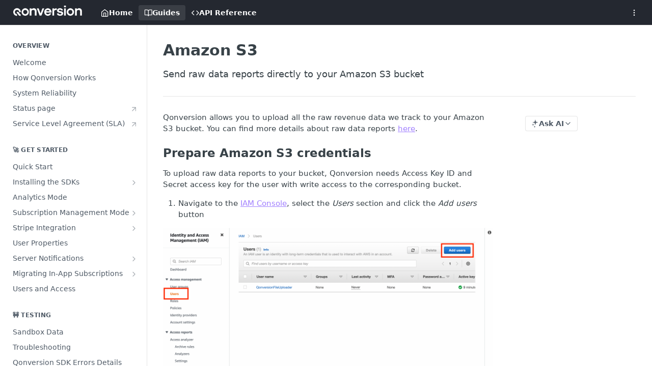

--- FILE ---
content_type: text/html; charset=utf-8
request_url: https://documentation.qonversion.io/docs/amazon-s3
body_size: 35118
content:
<!DOCTYPE html><html lang="en" style="" data-color-mode="system" class=" useReactApp  "><head><meta charset="utf-8"><meta name="readme-deploy" content="5.574.0"><meta name="readme-subdomain" content="qonversion"><meta name="readme-repo" content="qonversion-725728278a4a"><meta name="readme-version" content="3.1"><title>Amazon S3</title><meta name="description" content="Send raw data reports directly to your Amazon S3 bucket" data-rh="true"><meta property="og:title" content="Amazon S3" data-rh="true"><meta property="og:description" content="Send raw data reports directly to your Amazon S3 bucket" data-rh="true"><meta property="og:site_name" content="Qonversion"><meta name="twitter:title" content="Amazon S3" data-rh="true"><meta name="twitter:description" content="Send raw data reports directly to your Amazon S3 bucket" data-rh="true"><meta name="twitter:card" content="summary_large_image"><meta name="viewport" content="width=device-width, initial-scale=1.0"><meta property="og:image" content="https://cdn.readme.io/og-image/create?type=docs&amp;title=Amazon%20S3&amp;projectTitle=Qonversion&amp;description=Send%20raw%20data%20reports%20directly%20to%20your%20Amazon%20S3%20bucket&amp;logoUrl=https%3A%2F%2Ffiles.readme.io%2Ffb597006a3b5e0122c7280dfb9fc684140c06807d5e0c722dca99ec9d0665a01-Logo_white-1.png&amp;color=%23242830&amp;variant=light" data-rh="true"><meta name="twitter:image" content="https://cdn.readme.io/og-image/create?type=docs&amp;title=Amazon%20S3&amp;projectTitle=Qonversion&amp;description=Send%20raw%20data%20reports%20directly%20to%20your%20Amazon%20S3%20bucket&amp;logoUrl=https%3A%2F%2Ffiles.readme.io%2Ffb597006a3b5e0122c7280dfb9fc684140c06807d5e0c722dca99ec9d0665a01-Logo_white-1.png&amp;color=%23242830&amp;variant=light" data-rh="true"><meta property="og:image:width" content="1200"><meta property="og:image:height" content="630"><link id="favicon" rel="shortcut icon" href="https://files.readme.io/59c36df-small-Avatars_500x500_Black.png" type="image/png"><link rel="canonical" href="https://documentation.qonversion.io/docs/amazon-s3"><script src="https://cdn.readme.io/public/js/unauthorized-redirect.js?1768577999714"></script><script src="https://cdn.readme.io/public/js/cash-dom.min.js?1768577999714"></script><link data-chunk="Footer" rel="preload" as="style" href="https://cdn.readme.io/public/hub/web/Footer.7ca87f1efe735da787ba.css">
<link data-chunk="RMDX" rel="preload" as="style" href="https://cdn.readme.io/public/hub/web/RMDX.9331f322bb5b573f9d25.css">
<link data-chunk="RMDX" rel="preload" as="style" href="https://cdn.readme.io/public/hub/web/8788.4045910b170ecef2a9d6.css">
<link data-chunk="Doc" rel="preload" as="style" href="https://cdn.readme.io/public/hub/web/Doc.f67d660e3f715c725f76.css">
<link data-chunk="Doc" rel="preload" as="style" href="https://cdn.readme.io/public/hub/web/7852.08df44d1c3020a013f63.css">
<link data-chunk="SuperHubSearch" rel="preload" as="style" href="https://cdn.readme.io/public/hub/web/SuperHubSearch.6a1ff81afa1809036d22.css">
<link data-chunk="Header" rel="preload" as="style" href="https://cdn.readme.io/public/hub/web/Header.3f100d0818bd9a0d962e.css">
<link data-chunk="Containers-EndUserContainer" rel="preload" as="style" href="https://cdn.readme.io/public/hub/web/Containers-EndUserContainer.c474218e3da23db49451.css">
<link data-chunk="main" rel="preload" as="style" href="https://cdn.readme.io/public/hub/web/main.2f0b1fcb0624f09ee5e5.css">
<link data-chunk="main" rel="preload" as="style" href="https://cdn.readme.io/public/hub/web/ui-styles.59ec1c636bb8cee5a6ef.css">
<link data-chunk="main" rel="preload" as="script" href="https://cdn.readme.io/public/hub/web/main.c93d062026bd26342f47.js">
<link data-chunk="routes-SuperHub" rel="preload" as="script" href="https://cdn.readme.io/public/hub/web/routes-SuperHub.bcb9b19cff85a0447a37.js">
<link data-chunk="Containers-EndUserContainer" rel="preload" as="script" href="https://cdn.readme.io/public/hub/web/Containers-EndUserContainer.2d5ea78239ad5c63b1ce.js">
<link data-chunk="Header" rel="preload" as="script" href="https://cdn.readme.io/public/hub/web/Header.0d0ace64749467b13d58.js">
<link data-chunk="core-icons-chevron-up-down-svg" rel="preload" as="script" href="https://cdn.readme.io/public/hub/web/core-icons.0723410dcfd0b81e45dd.js">
<link data-chunk="SuperHubSearch" rel="preload" as="script" href="https://cdn.readme.io/public/hub/web/3766.649eaa2b700c2449e689.js">
<link data-chunk="SuperHubSearch" rel="preload" as="script" href="https://cdn.readme.io/public/hub/web/6123.a2ef3290db790599acca.js">
<link data-chunk="SuperHubSearch" rel="preload" as="script" href="https://cdn.readme.io/public/hub/web/6146.f99bcbc8d654cc36d7c8.js">
<link data-chunk="SuperHubSearch" rel="preload" as="script" href="https://cdn.readme.io/public/hub/web/8836.dbe2a8b6a6809625282d.js">
<link data-chunk="SuperHubSearch" rel="preload" as="script" href="https://cdn.readme.io/public/hub/web/SuperHubSearch.01a8dfcf20a7f0fd5a06.js">
<link data-chunk="Doc" rel="preload" as="script" href="https://cdn.readme.io/public/hub/web/3781.e78b96a01630dde138be.js">
<link data-chunk="Doc" rel="preload" as="script" href="https://cdn.readme.io/public/hub/web/6563.536d53a51a39205d3d9b.js">
<link data-chunk="Doc" rel="preload" as="script" href="https://cdn.readme.io/public/hub/web/6652.3900ee39f7cfe0a89511.js">
<link data-chunk="Doc" rel="preload" as="script" href="https://cdn.readme.io/public/hub/web/4915.4968d598cb90893f0796.js">
<link data-chunk="Doc" rel="preload" as="script" href="https://cdn.readme.io/public/hub/web/6349.d9da5fd0043c55243e87.js">
<link data-chunk="Doc" rel="preload" as="script" href="https://cdn.readme.io/public/hub/web/8075.0be98a9a012c59b7ace8.js">
<link data-chunk="Doc" rel="preload" as="script" href="https://cdn.readme.io/public/hub/web/7852.8a56ade23f35ceee8a47.js">
<link data-chunk="Doc" rel="preload" as="script" href="https://cdn.readme.io/public/hub/web/9711.6d6bb79d779138d9ffc5.js">
<link data-chunk="Doc" rel="preload" as="script" href="https://cdn.readme.io/public/hub/web/9819.1dae18aeff002cf5bfcf.js">
<link data-chunk="Doc" rel="preload" as="script" href="https://cdn.readme.io/public/hub/web/949.7221eb4940f7fc325cea.js">
<link data-chunk="Doc" rel="preload" as="script" href="https://cdn.readme.io/public/hub/web/Doc.bc8c7f7c9b3a4e5709c8.js">
<link data-chunk="ConnectMetadata" rel="preload" as="script" href="https://cdn.readme.io/public/hub/web/ConnectMetadata.d3beced9628aca1e6cb7.js">
<link data-chunk="RMDX" rel="preload" as="script" href="https://cdn.readme.io/public/hub/web/8424.7ca51ba764db137ea058.js">
<link data-chunk="RMDX" rel="preload" as="script" href="https://cdn.readme.io/public/hub/web/9947.08b2610863d170f1b6c7.js">
<link data-chunk="RMDX" rel="preload" as="script" href="https://cdn.readme.io/public/hub/web/5496.257552460969011bd54a.js">
<link data-chunk="RMDX" rel="preload" as="script" href="https://cdn.readme.io/public/hub/web/8788.a298145347768f6e8961.js">
<link data-chunk="RMDX" rel="preload" as="script" href="https://cdn.readme.io/public/hub/web/1165.43f3ae350454e5be0043.js">
<link data-chunk="RMDX" rel="preload" as="script" href="https://cdn.readme.io/public/hub/web/RMDX.bfc34a9da549bd5e1236.js">
<link data-chunk="Footer" rel="preload" as="script" href="https://cdn.readme.io/public/hub/web/Footer.9f1a3307d1d61765d9bb.js">
<link data-chunk="main" rel="stylesheet" href="https://cdn.readme.io/public/hub/web/ui-styles.59ec1c636bb8cee5a6ef.css">
<link data-chunk="main" rel="stylesheet" href="https://cdn.readme.io/public/hub/web/main.2f0b1fcb0624f09ee5e5.css">
<link data-chunk="Containers-EndUserContainer" rel="stylesheet" href="https://cdn.readme.io/public/hub/web/Containers-EndUserContainer.c474218e3da23db49451.css">
<link data-chunk="Header" rel="stylesheet" href="https://cdn.readme.io/public/hub/web/Header.3f100d0818bd9a0d962e.css">
<link data-chunk="SuperHubSearch" rel="stylesheet" href="https://cdn.readme.io/public/hub/web/SuperHubSearch.6a1ff81afa1809036d22.css">
<link data-chunk="Doc" rel="stylesheet" href="https://cdn.readme.io/public/hub/web/7852.08df44d1c3020a013f63.css">
<link data-chunk="Doc" rel="stylesheet" href="https://cdn.readme.io/public/hub/web/Doc.f67d660e3f715c725f76.css">
<link data-chunk="RMDX" rel="stylesheet" href="https://cdn.readme.io/public/hub/web/8788.4045910b170ecef2a9d6.css">
<link data-chunk="RMDX" rel="stylesheet" href="https://cdn.readme.io/public/hub/web/RMDX.9331f322bb5b573f9d25.css">
<link data-chunk="Footer" rel="stylesheet" href="https://cdn.readme.io/public/hub/web/Footer.7ca87f1efe735da787ba.css"><!-- CUSTOM CSS--><style title="rm-custom-css">:root{--project-color-primary:#242830;--project-color-inverse:#fff;--recipe-button-color:#a07fff;--recipe-button-color-hover:#5419ff;--recipe-button-color-active:#3b00e5;--recipe-button-color-focus:rgba(160, 127, 255, 0.25);--recipe-button-color-disabled:#ffffff}[id=enterprise] .ReadMeUI[is=AlgoliaSearch]{--project-color-primary:#242830;--project-color-inverse:#fff}a{color:var(--color-link-primary,#a07fff)}a:hover{color:var(--color-link-primary-darken-5,#5419ff)}a.text-muted:hover{color:var(--color-link-primary,#a07fff)}.btn.btn-primary{background-color:#a07fff}.btn.btn-primary:hover{background-color:#5419ff}.theme-line #hub-landing-top h2{color:#a07fff}#hub-landing-top .btn:hover{color:#a07fff}.theme-line #hub-landing-top .btn:hover{color:#fff}.theme-solid header#hub-header #header-top{background-color:#242830}.theme-solid.header-gradient header#hub-header #header-top{background:linear-gradient(to bottom,#242830,#030305)}.theme-solid.header-custom header#hub-header #header-top{background-image:url(undefined)}.theme-line header#hub-header #header-top{border-bottom-color:#242830}.theme-line header#hub-header #header-top .btn{background-color:#242830}header#hub-header #header-top #header-logo{width:226px;height:40px;margin-top:0;background-image:url(https://files.readme.io/fb597006a3b5e0122c7280dfb9fc684140c06807d5e0c722dca99ec9d0665a01-Logo_white-1.png)}#hub-subheader-parent #hub-subheader .hub-subheader-breadcrumbs .dropdown-menu a:hover{background-color:#242830}#subheader-links a.active{color:#242830!important;box-shadow:inset 0 -2px 0 #242830}#subheader-links a:hover{color:#242830!important;box-shadow:inset 0 -2px 0 #242830;opacity:.7}.discussion .submit-vote.submit-vote-parent.voted a.submit-vote-button{background-color:#a07fff}section#hub-discuss .discussion a .discuss-body h4{color:#a07fff}section#hub-discuss .discussion a:hover .discuss-body h4{color:#5419ff}#hub-subheader-parent #hub-subheader.sticky-header.sticky{border-bottom-color:#a07fff}#hub-subheader-parent #hub-subheader.sticky-header.sticky .search-box{border-bottom-color:#a07fff}#hub-search-results h3 em{color:#a07fff}.main_background,.tag-item{background:#a07fff!important}.main_background:hover{background:#5419ff!important}.main_color{color:#242830!important}.border_bottom_main_color{border-bottom:2px solid #242830}.main_color_hover:hover{color:#242830!important}section#hub-discuss h1{color:#a07fff}#hub-reference .hub-api .api-definition .api-try-it-out.active{border-color:#a07fff;background-color:#a07fff}#hub-reference .hub-api .api-definition .api-try-it-out.active:hover{background-color:#5419ff;border-color:#5419ff}#hub-reference .hub-api .api-definition .api-try-it-out:hover{border-color:#a07fff;color:#a07fff}#hub-reference .hub-reference .logs .logs-empty .logs-login-button,#hub-reference .hub-reference .logs .logs-login .logs-login-button{background-color:var(--project-color-primary,#a07fff);border-color:var(--project-color-primary,#a07fff)}#hub-reference .hub-reference .logs .logs-empty .logs-login-button:hover,#hub-reference .hub-reference .logs .logs-login .logs-login-button:hover{background-color:#5419ff;border-color:#5419ff}#hub-reference .hub-reference .logs .logs-empty>svg>path,#hub-reference .hub-reference .logs .logs-login>svg>path{fill:#a07fff;fill:var(--project-color-primary,#a07fff)}#hub-reference .hub-reference .logs:last-child .logs-empty,#hub-reference .hub-reference .logs:last-child .logs-login{margin-bottom:35px}#hub-reference .hub-reference .hub-reference-section .hub-reference-left header .hub-reference-edit:hover{color:#a07fff}.main-color-accent{border-bottom:3px solid #242830;padding-bottom:8px}</style><meta name="loadedProject" content="qonversion"><script>var storedColorMode = `system` === 'system' ? window.localStorage.getItem('color-scheme') : `system`
document.querySelector('[data-color-mode]').setAttribute('data-color-mode', storedColorMode)</script><script id="config" type="application/json" data-json="{&quot;algoliaIndex&quot;:&quot;readme_search_v2&quot;,&quot;amplitude&quot;:{&quot;apiKey&quot;:&quot;dc8065a65ef83d6ad23e37aaf014fc84&quot;,&quot;enabled&quot;:true},&quot;asset_url&quot;:&quot;https://cdn.readme.io&quot;,&quot;domain&quot;:&quot;readme.io&quot;,&quot;domainFull&quot;:&quot;https://dash.readme.com&quot;,&quot;encryptedLocalStorageKey&quot;:&quot;ekfls-2025-03-27&quot;,&quot;fullstory&quot;:{&quot;enabled&quot;:true,&quot;orgId&quot;:&quot;FSV9A&quot;},&quot;git&quot;:{&quot;sync&quot;:{&quot;bitbucket&quot;:{&quot;installationLink&quot;:&quot;https://developer.atlassian.com/console/install/310151e6-ca1a-4a44-9af6-1b523fea0561?signature=AYABeMn9vqFkrg%2F1DrJAQxSyVf4AAAADAAdhd3Mta21zAEthcm46YXdzOmttczp1cy13ZXN0LTI6NzA5NTg3ODM1MjQzOmtleS83MDVlZDY3MC1mNTdjLTQxYjUtOWY5Yi1lM2YyZGNjMTQ2ZTcAuAECAQB4IOp8r3eKNYw8z2v%2FEq3%2FfvrZguoGsXpNSaDveR%2FF%2Fo0BHUxIjSWx71zNK2RycuMYSgAAAH4wfAYJKoZIhvcNAQcGoG8wbQIBADBoBgkqhkiG9w0BBwEwHgYJYIZIAWUDBAEuMBEEDOJgARbqndU9YM%2FRdQIBEIA7unpCah%2BIu53NA72LkkCDhNHOv%2BgRD7agXAO3jXqw0%2FAcBOB0%2F5LmpzB5f6B1HpkmsAN2i2SbsFL30nkAB2F3cy1rbXMAS2Fybjphd3M6a21zOmV1LXdlc3QtMTo3MDk1ODc4MzUyNDM6a2V5LzQ2MzBjZTZiLTAwYzMtNGRlMi04NzdiLTYyN2UyMDYwZTVjYwC4AQICAHijmwVTMt6Oj3F%2B0%2B0cVrojrS8yZ9ktpdfDxqPMSIkvHAGT%[base64]%2BMHwGCSqGSIb3DQEHBqBvMG0CAQAwaAYJKoZIhvcNAQcBMB4GCWCGSAFlAwQBLjARBAzzWhThsIgJwrr%2FY2ECARCAOxoaW9pob21lweyAfrIm6Fw7gd8D%2B%2F8LHk4rl3jjULDM35%2FVPuqBrqKunYZSVCCGNGB3RqpQJr%2FasASiAgAAAAAMAAAQAAAAAAAAAAAAAAAAAEokowLKsF1tMABEq%2BKNyJP%2F%2F%2F%2F%2FAAAAAQAAAAAAAAAAAAAAAQAAADJLzRcp6MkqKR43PUjOiRxxbxXYhLc6vFXEutK3%2BQ71yuPq4dC8pAHruOVQpvVcUSe8dptV8c7wR8BTJjv%2F%2FNe8r0g%3D&amp;product=bitbucket&quot;}}},&quot;metrics&quot;:{&quot;billingCronEnabled&quot;:&quot;true&quot;,&quot;dashUrl&quot;:&quot;https://m.readme.io&quot;,&quot;defaultUrl&quot;:&quot;https://m.readme.io&quot;,&quot;exportMaxRetries&quot;:12,&quot;wsUrl&quot;:&quot;wss://m.readme.io&quot;},&quot;micro&quot;:{&quot;baseUrl&quot;:&quot;https://micro-beta.readme.com&quot;},&quot;proxyUrl&quot;:&quot;https://try.readme.io&quot;,&quot;readmeRecaptchaSiteKey&quot;:&quot;6LesVBYpAAAAAESOCHOyo2kF9SZXPVb54Nwf3i2x&quot;,&quot;releaseVersion&quot;:&quot;5.574.0&quot;,&quot;reservedWords&quot;:{&quot;tools&quot;:[&quot;execute-request&quot;,&quot;get-code-snippet&quot;,&quot;get-endpoint&quot;,&quot;get-request-body&quot;,&quot;get-response-schema&quot;,&quot;get-server-variables&quot;,&quot;list-endpoints&quot;,&quot;list-security-schemes&quot;,&quot;list-specs&quot;,&quot;search-specs&quot;,&quot;search&quot;,&quot;fetch&quot;]},&quot;sentry&quot;:{&quot;dsn&quot;:&quot;https://3bbe57a973254129bcb93e47dc0cc46f@o343074.ingest.sentry.io/2052166&quot;,&quot;enabled&quot;:true},&quot;shMigration&quot;:{&quot;promoVideo&quot;:&quot;&quot;,&quot;forceWaitlist&quot;:false,&quot;migrationPreview&quot;:false},&quot;sslBaseDomain&quot;:&quot;readmessl.com&quot;,&quot;sslGenerationService&quot;:&quot;ssl.readmessl.com&quot;,&quot;stripePk&quot;:&quot;pk_live_5103PML2qXbDukVh7GDAkQoR4NSuLqy8idd5xtdm9407XdPR6o3bo663C1ruEGhXJjpnb2YCpj8EU1UvQYanuCjtr00t1DRCf2a&quot;,&quot;superHub&quot;:{&quot;newProjectsEnabled&quot;:true},&quot;wootric&quot;:{&quot;accountToken&quot;:&quot;NPS-122b75a4&quot;,&quot;enabled&quot;:true}}"></script></head><body class="body-none theme-solid header-solid header-bg-size-auto header-bg-pos-tl header-overlay-triangles reference-layout-row lumosity-dark "><div id="ssr-top"></div><div id="ssr-main"><div class="App ThemeContext ThemeContext_dark ThemeContext_compact" style="--color-primary:#242830;--color-primary-inverse:#fff;--color-primary-alt:#030305;--color-primary-darken-10:#0e1013;--color-primary-darken-20:#000000;--color-primary-alpha-25:rgba(36, 40, 48, 0.25);--color-link-primary:#a07fff;--color-link-primary-darken-5:#8d65ff;--color-link-primary-darken-10:#7a4cff;--color-link-primary-darken-20:#5419ff;--color-link-primary-alpha-50:rgba(160, 127, 255, 0.5);--color-link-primary-alpha-25:rgba(160, 127, 255, 0.25);--color-link-background:rgba(160, 127, 255, 0.09);--color-link-text:#fff;--color-login-link:#018ef5;--color-login-link-text:#fff;--color-login-link-darken-10:#0171c2;--color-login-link-primary-alpha-50:rgba(1, 142, 245, 0.5)"><div class="SuperHub2RNxzk6HzHiJ"><div class="ContentWithOwlbotx4PaFDoA1KMz"><div class="ContentWithOwlbot-content2X1XexaN8Lf2"><header class="Header3zzata9F_ZPQ rm-Header_compact Header_collapsible3n0YXfOvb_Al rm-Header"><div class="rm-Header-top Header-topuTMpygDG4e1V Header-top_compact2QxpUjyZpLPZ"><div class="rm-Container rm-Container_flex"><div style="outline:none" tabindex="-1"><a href="#content" target="_self" class="Button Button_md rm-JumpTo Header-jumpTo3IWKQXmhSI5D Button_primary">Jump to Content</a></div><div class="rm-Header-left Header-leftADQdGVqx1wqU"><a class="rm-Logo Header-logo1Xy41PtkzbdG" href="https://qonversion.io" target="_self"><img alt="Qonversion" class="rm-Logo-img Header-logo-img3YvV4lcGKkeb Header-logo-img_small1Whup8HPsbv4" src="https://files.readme.io/fb597006a3b5e0122c7280dfb9fc684140c06807d5e0c722dca99ec9d0665a01-Logo_white-1.png"/></a><a class="Button Button_md rm-Header-link rm-Header-top-link Button_slate_text Header-link2tXYTgXq85zW" href="https://documentation.qonversion.io/docs" target="_self" to="https://documentation.qonversion.io/docs">Docs</a><a class="Button Button_md rm-Header-link rm-Header-top-link Button_slate_text Header-link2tXYTgXq85zW" href="/reference" target="_self">API Reference</a><a class="Button Button_md rm-Header-link rm-Header-top-link Button_slate_text Header-link2tXYTgXq85zW" href="https://qonversion.io/blog" target="_self" to="https://qonversion.io/blog">Blog</a><a class="Button Button_md rm-Header-link rm-Header-top-link Button_slate_text Header-link2tXYTgXq85zW" href="https://github.com/qonversion/" target="_self" to="http://github.com/qonversion/">Github</a></div><div class="rm-Header-left Header-leftADQdGVqx1wqU Header-left_mobile1RG-X93lx6PF"><div><button aria-label="Toggle navigation menu" class="icon-menu menu3d6DYNDa3tk5" type="button"></button><div class=""><div class="Flyout95xhYIIoTKtc undefined rm-Flyout" data-testid="flyout"><div class="MobileFlyout1hHJpUd-nYkd"><a class="rm-MobileFlyout-item NavItem-item1gDDTqaXGhm1 NavItem-item_mobile1qG3gd-Mkck- " href="/" target="_self"><i class="icon-landing-page-2 NavItem-badge1qOxpfTiALoz rm-Header-bottom-link-icon"></i><span class="NavItem-textSlZuuL489uiw">Home</span></a><a aria-current="page" class="rm-MobileFlyout-item NavItem-item1gDDTqaXGhm1 NavItem-item_mobile1qG3gd-Mkck-  active" href="/docs" target="_self"><i class="icon-guides NavItem-badge1qOxpfTiALoz rm-Header-bottom-link-icon"></i><span class="NavItem-textSlZuuL489uiw">Guides</span></a><a class="rm-MobileFlyout-item NavItem-item1gDDTqaXGhm1 NavItem-item_mobile1qG3gd-Mkck- " href="/reference" target="_self"><i class="icon-references NavItem-badge1qOxpfTiALoz rm-Header-bottom-link-icon"></i><span class="NavItem-textSlZuuL489uiw">API Reference</span></a><hr class="MobileFlyout-divider10xf7R2X1MeW"/><a class="MobileFlyout-logo3Lq1eTlk1K76 Header-logo1Xy41PtkzbdG rm-Logo" href="https://qonversion.io" target="_self"><img alt="Qonversion" class="Header-logo-img3YvV4lcGKkeb rm-Logo-img" src="https://files.readme.io/fb597006a3b5e0122c7280dfb9fc684140c06807d5e0c722dca99ec9d0665a01-Logo_white-1.png"/></a></div></div></div></div><div class="Header-left-nav2xWPWMNHOGf_"><i aria-hidden="true" class="icon-guides Header-left-nav-icon10glJKFwewOv"></i>Guides</div></div><div class="rm-Header-right Header-right21PC2XTT6aMg"><span class="Header-right_desktop14ja01RUQ7HE"><a class="Button Button_md rm-Header-link rm-Header-top-link Button_slate_text Header-link2tXYTgXq85zW" href="https://dash.qonversion.io/site/login" target="_self" to="https://dash.qonversion.io/site/login">Dash</a></span><div class="Header-searchtb6Foi0-D9Vx"><button aria-label="Search ⌘k" class="rm-SearchToggle" data-symbol="⌘"><div class="rm-SearchToggle-icon icon-search1"></div></button></div><div class="ThemeToggle-wrapper1ZcciJoF3Lq3 Dropdown Dropdown_closed" data-testid="dropdown-container"><button aria-label="Toggle color scheme" id="ThemeToggle-button-static-id-placeholder" aria-haspopup="dialog" class="Button Button_sm rm-ThemeToggle ThemeToggle2xLp9tbEJ0XB Dropdown-toggle Button_primary_ghost Button_primary" type="button"><svg aria-labelledby="ThemeToggle-button-static-id-placeholder" class="Icon ThemeToggle-Icon22I6nqvxacln ThemeToggle-Icon_active2ocLaPY47U28" role="img" viewBox="0 0 24 24"><path class="ThemeToggle-Icon-raysbSO3FKsq2hn" d="M12 2v2"></path><path d="M14.837 16.385a6 6 0 1 1-7.223-7.222c.624-.147.97.66.715 1.248a4 4 0 0 0 5.26 5.259c.589-.255 1.396.09 1.248.715"></path><path d="M16 12a4 4 0 0 0-4-4"></path><path class="ThemeToggle-Icon-raysbSO3FKsq2hn" d="m19 5-1.256 1.256"></path><path class="ThemeToggle-Icon-raysbSO3FKsq2hn" d="M20 12h2"></path></svg><svg aria-labelledby="ThemeToggle-button-static-id-placeholder" class="Icon ThemeToggle-Icon22I6nqvxacln ThemeToggle-Icon_dark3c1eP_qTU7uF" role="img" viewBox="0 0 24 24"><path d="M19 14.79C18.8427 16.4922 18.2039 18.1144 17.1582 19.4668C16.1126 20.8192 14.7035 21.8458 13.0957 22.4265C11.4879 23.0073 9.74798 23.1181 8.0795 22.7461C6.41102 22.3741 4.88299 21.5345 3.67423 20.3258C2.46546 19.117 1.62594 17.589 1.25391 15.9205C0.881876 14.252 0.992717 12.5121 1.57346 10.9043C2.1542 9.29651 3.18083 7.88737 4.53321 6.84175C5.8856 5.79614 7.5078 5.15731 9.21 5C8.21341 6.34827 7.73385 8.00945 7.85853 9.68141C7.98322 11.3534 8.70386 12.9251 9.8894 14.1106C11.0749 15.2961 12.6466 16.0168 14.3186 16.1415C15.9906 16.2662 17.6517 15.7866 19 14.79Z"></path><path class="ThemeToggle-Icon-star2kOSzvXrVCbT" d="M18.3707 1C18.3707 3.22825 16.2282 5.37069 14 5.37069C16.2282 5.37069 18.3707 7.51313 18.3707 9.74138C18.3707 7.51313 20.5132 5.37069 22.7414 5.37069C20.5132 5.37069 18.3707 3.22825 18.3707 1Z"></path></svg><svg aria-labelledby="ThemeToggle-button-static-id-placeholder" class="Icon ThemeToggle-Icon22I6nqvxacln" role="img" viewBox="0 0 24 24"><path class="ThemeToggle-Icon-raysbSO3FKsq2hn" d="M12 1V3"></path><path class="ThemeToggle-Icon-raysbSO3FKsq2hn" d="M18.36 5.64L19.78 4.22"></path><path class="ThemeToggle-Icon-raysbSO3FKsq2hn" d="M21 12H23"></path><path class="ThemeToggle-Icon-raysbSO3FKsq2hn" d="M18.36 18.36L19.78 19.78"></path><path class="ThemeToggle-Icon-raysbSO3FKsq2hn" d="M12 21V23"></path><path class="ThemeToggle-Icon-raysbSO3FKsq2hn" d="M4.22 19.78L5.64 18.36"></path><path class="ThemeToggle-Icon-raysbSO3FKsq2hn" d="M1 12H3"></path><path class="ThemeToggle-Icon-raysbSO3FKsq2hn" d="M4.22 4.22L5.64 5.64"></path><path d="M12 17C14.7614 17 17 14.7614 17 12C17 9.23858 14.7614 7 12 7C9.23858 7 7 9.23858 7 12C7 14.7614 9.23858 17 12 17Z"></path></svg></button></div></div></div></div><div class="Header-bottom2eLKOFXMEmh5 Header-bottom_compact rm-Header-bottom"><div class="rm-Container rm-Container_flex"><div style="outline:none" tabindex="-1"><a href="#content" target="_self" class="Button Button_md rm-JumpTo Header-jumpTo3IWKQXmhSI5D Button_primary">Jump to Content</a></div><div class="rm-Header-left rm-Header-left_logo Header-leftADQdGVqx1wqU Header-left_compact3VLkb6FDGwKW"><a class="rm-Logo Header-logo1Xy41PtkzbdG" href="https://qonversion.io" target="_self"><img alt="Qonversion" class="rm-Logo-img Header-logo-img3YvV4lcGKkeb Header-logo-img_small1Whup8HPsbv4" src="https://files.readme.io/fb597006a3b5e0122c7280dfb9fc684140c06807d5e0c722dca99ec9d0665a01-Logo_white-1.png"/></a></div><nav aria-label="Primary navigation" class="Header-leftADQdGVqx1wqU Header-subnavnVH8URdkgvEl" role="navigation"><a class="Button Button_md rm-Header-link rm-Header-bottom-link Button_slate_text Header-bottom-link_mobile " href="/" target="_self"><i class="icon-landing-page-2 rm-Header-bottom-link-icon"></i><span>Home</span></a><a aria-current="page" class="Button Button_md rm-Header-link rm-Header-bottom-link Button_slate_text Header-bottom-link_mobile  active" href="/docs" target="_self"><i class="icon-guides rm-Header-bottom-link-icon"></i><span>Guides</span></a><a class="Button Button_md rm-Header-link rm-Header-bottom-link Button_slate_text Header-bottom-link_mobile " href="/reference" target="_self"><i class="icon-references rm-Header-bottom-link-icon"></i><span>API Reference</span></a></nav><button align="center" justify="between" style="--flex-gap:var(--xs)" class="Button Button_sm Flex Flex_row MobileSubnav1DsTfasXloM2 Button_contrast Button_contrast_outline" type="button"><span class="Button-label">Amazon S3</span><span class="IconWrapper Icon-wrapper2z2wVIeGsiUy"><svg fill="none" viewBox="0 0 24 24" class="Icon Icon3_D2ysxFZ_ll Icon-svg2Lm7f6G9Ly5a" data-name="chevron-up-down" role="img" style="--icon-color:inherit;--icon-size:inherit;--icon-stroke-width:2px"><path stroke="currentColor" stroke-linecap="round" stroke-linejoin="round" d="m6 16 6 6 6-6M18 8l-6-6-6 6" class="icon-stroke-width"></path></svg></span></button><div class="rm-Header-right Header-right21PC2XTT6aMg Header-right_desktop14ja01RUQ7HE"><div class="ThemeToggle-wrapper1ZcciJoF3Lq3 Dropdown Dropdown_closed" data-testid="dropdown-container"><button aria-label="Toggle color scheme" id="ThemeToggle-button-static-id-placeholder" aria-haspopup="dialog" class="Button Button_sm rm-ThemeToggle ThemeToggle2xLp9tbEJ0XB Dropdown-toggle Button_primary_ghost Button_primary" type="button"><svg aria-labelledby="ThemeToggle-button-static-id-placeholder" class="Icon ThemeToggle-Icon22I6nqvxacln ThemeToggle-Icon_active2ocLaPY47U28" role="img" viewBox="0 0 24 24"><path class="ThemeToggle-Icon-raysbSO3FKsq2hn" d="M12 2v2"></path><path d="M14.837 16.385a6 6 0 1 1-7.223-7.222c.624-.147.97.66.715 1.248a4 4 0 0 0 5.26 5.259c.589-.255 1.396.09 1.248.715"></path><path d="M16 12a4 4 0 0 0-4-4"></path><path class="ThemeToggle-Icon-raysbSO3FKsq2hn" d="m19 5-1.256 1.256"></path><path class="ThemeToggle-Icon-raysbSO3FKsq2hn" d="M20 12h2"></path></svg><svg aria-labelledby="ThemeToggle-button-static-id-placeholder" class="Icon ThemeToggle-Icon22I6nqvxacln ThemeToggle-Icon_dark3c1eP_qTU7uF" role="img" viewBox="0 0 24 24"><path d="M19 14.79C18.8427 16.4922 18.2039 18.1144 17.1582 19.4668C16.1126 20.8192 14.7035 21.8458 13.0957 22.4265C11.4879 23.0073 9.74798 23.1181 8.0795 22.7461C6.41102 22.3741 4.88299 21.5345 3.67423 20.3258C2.46546 19.117 1.62594 17.589 1.25391 15.9205C0.881876 14.252 0.992717 12.5121 1.57346 10.9043C2.1542 9.29651 3.18083 7.88737 4.53321 6.84175C5.8856 5.79614 7.5078 5.15731 9.21 5C8.21341 6.34827 7.73385 8.00945 7.85853 9.68141C7.98322 11.3534 8.70386 12.9251 9.8894 14.1106C11.0749 15.2961 12.6466 16.0168 14.3186 16.1415C15.9906 16.2662 17.6517 15.7866 19 14.79Z"></path><path class="ThemeToggle-Icon-star2kOSzvXrVCbT" d="M18.3707 1C18.3707 3.22825 16.2282 5.37069 14 5.37069C16.2282 5.37069 18.3707 7.51313 18.3707 9.74138C18.3707 7.51313 20.5132 5.37069 22.7414 5.37069C20.5132 5.37069 18.3707 3.22825 18.3707 1Z"></path></svg><svg aria-labelledby="ThemeToggle-button-static-id-placeholder" class="Icon ThemeToggle-Icon22I6nqvxacln" role="img" viewBox="0 0 24 24"><path class="ThemeToggle-Icon-raysbSO3FKsq2hn" d="M12 1V3"></path><path class="ThemeToggle-Icon-raysbSO3FKsq2hn" d="M18.36 5.64L19.78 4.22"></path><path class="ThemeToggle-Icon-raysbSO3FKsq2hn" d="M21 12H23"></path><path class="ThemeToggle-Icon-raysbSO3FKsq2hn" d="M18.36 18.36L19.78 19.78"></path><path class="ThemeToggle-Icon-raysbSO3FKsq2hn" d="M12 21V23"></path><path class="ThemeToggle-Icon-raysbSO3FKsq2hn" d="M4.22 19.78L5.64 18.36"></path><path class="ThemeToggle-Icon-raysbSO3FKsq2hn" d="M1 12H3"></path><path class="ThemeToggle-Icon-raysbSO3FKsq2hn" d="M4.22 4.22L5.64 5.64"></path><path d="M12 17C14.7614 17 17 14.7614 17 12C17 9.23858 14.7614 7 12 7C9.23858 7 7 9.23858 7 12C7 14.7614 9.23858 17 12 17Z"></path></svg></button></div><div class="Dropdown Dropdown_closed" data-testid="dropdown-container"><button aria-label="Open links menu" aria-haspopup="dialog" class="Button Button_md Header-link2tXYTgXq85zW NavItem2xSfFaVqfRjy NavItem_mdrYO3ChA2kYvP rm-Header-top-link Dropdown-toggle Button_primary_ghost Button_primary" type="button"><span class="IconWrapper Icon-wrapper2z2wVIeGsiUy"><svg fill="none" viewBox="0 0 24 24" class="Icon Icon3_D2ysxFZ_ll Icon-svg2Lm7f6G9Ly5a" data-name="more-vertical" role="img" style="--icon-color:inherit;--icon-size:var(--icon-md);--icon-stroke-width:2px" aria-hidden="true"><path stroke="currentColor" stroke-linecap="round" stroke-linejoin="round" d="M12 13a1 1 0 1 0 0-2 1 1 0 0 0 0 2ZM12 6a1 1 0 1 0 0-2 1 1 0 0 0 0 2ZM12 20a1 1 0 1 0 0-2 1 1 0 0 0 0 2Z" class="icon-stroke-width"></path></svg></span></button></div></div></div></div><div class="hub-search-results--reactApp " id="hub-search-results"><div class="hub-container"><div class="modal-backdrop show-modal rm-SearchModal" role="button" tabindex="0"><div aria-label="Search Dialog" class="SuperHubSearchI_obvfvvQi4g" id="AppSearch" role="tabpanel" tabindex="0"><div data-focus-guard="true" tabindex="-1" style="width:1px;height:0px;padding:0;overflow:hidden;position:fixed;top:1px;left:1px"></div><div data-focus-lock-disabled="disabled" class="SuperHubSearch-container2BhYey2XE-Ij"><div class="SuperHubSearch-col1km8vLFgOaYj"><div class="SearchBoxnZBxftziZGcz"><input aria-label="Search" autoCapitalize="off" autoComplete="off" autoCorrect="off" spellcheck="false" tabindex="0" aria-required="false" class="Input Input_md SearchBox-inputR4jffU8l10iF" type="search" value=""/></div><div class="SearchTabs3rNhUK3HjrRJ"><div class="Tabs Tabs-list" role="tablist"><div aria-label="All" aria-selected="true" class="SearchTabs-tab1TrpmhQv840T Tabs-listItem Tabs-listItem_active" role="tab" tabindex="1"><span class="SearchTabs-tab1TrpmhQv840T"><span class="IconWrapper Icon-wrapper2z2wVIeGsiUy"><svg fill="none" viewBox="0 0 24 24" class="Icon Icon3_D2ysxFZ_ll Icon-svg2Lm7f6G9Ly5a icon" data-name="search" role="img" style="--icon-color:inherit;--icon-size:inherit;--icon-stroke-width:2px"><path stroke="currentColor" stroke-linecap="round" stroke-linejoin="round" d="M11 19a8 8 0 1 0 0-16 8 8 0 0 0 0 16ZM21 21l-4.35-4.35" class="icon-stroke-width"></path></svg></span>All</span></div><div aria-label="Pages" aria-selected="false" class="SearchTabs-tab1TrpmhQv840T Tabs-listItem" role="tab" tabindex="1"><span class="SearchTabs-tab1TrpmhQv840T"><span class="IconWrapper Icon-wrapper2z2wVIeGsiUy"><svg fill="none" viewBox="0 0 24 24" class="Icon Icon3_D2ysxFZ_ll Icon-svg2Lm7f6G9Ly5a icon" data-name="custom-pages" role="img" style="--icon-color:inherit;--icon-size:inherit;--icon-stroke-width:2px"><path stroke="currentColor" stroke-linecap="round" stroke-linejoin="round" d="M13 2H6a2 2 0 0 0-2 2v16a2 2 0 0 0 2 2h12a2 2 0 0 0 2-2V9l-7-7Z" class="icon-stroke-width"></path><path stroke="currentColor" stroke-linecap="round" stroke-linejoin="round" d="M13 2v7h7M12 11.333V12M12 18v.667M9.407 12.407l.473.473M14.12 17.12l.473.473M8.333 15H9M15 15h.667M9.407 17.593l.473-.473M14.12 12.88l.473-.473" class="icon-stroke-width"></path></svg></span>Pages</span></div></div></div><div class="rm-SearchModal-empty SearchResults35_kFOb1zvxX SearchResults_emptyiWzyXErtNcQJ"><span class="IconWrapper Icon-wrapper2z2wVIeGsiUy"><svg fill="none" viewBox="0 0 24 24" class="Icon Icon3_D2ysxFZ_ll Icon-svg2Lm7f6G9Ly5a rm-SearchModal-empty-icon icon icon-search" data-name="search" role="img" style="--icon-color:inherit;--icon-size:var(--icon-md);--icon-stroke-width:2px"><path stroke="currentColor" stroke-linecap="round" stroke-linejoin="round" d="M11 19a8 8 0 1 0 0-16 8 8 0 0 0 0 16ZM21 21l-4.35-4.35" class="icon-stroke-width"></path></svg></span><h6 class="Title Title6 rm-SearchModal-empty-text">Start typing to search…</h6></div></div></div><div data-focus-guard="true" tabindex="-1" style="width:1px;height:0px;padding:0;overflow:hidden;position:fixed;top:1px;left:1px"></div></div></div></div></div></header><main class="SuperHubDoc3Z-1XSVTg-Q1 rm-Guides" id="content"><div class="SuperHubDoc-container2RY1FPE4Ewze rm-Container rm-Container_flex"><nav aria-label="Secondary navigation" class="rm-Sidebar hub-sidebar reference-redesign Nav3C5f8FcjkaHj rm-Sidebar_guides" id="hub-sidebar" role="navigation"><div class="Sidebar1t2G1ZJq-vU1 rm-Sidebar hub-sidebar-content"><section class="Sidebar-listWrapper6Q9_yUrG906C rm-Sidebar-section"><h2 class="Sidebar-headingTRQyOa2pk0gh rm-Sidebar-heading">Overview</h2><ul class="Sidebar-list_sidebarLayout3RaX72iQNOEI Sidebar-list3cZWQLaBf9k8 rm-Sidebar-list"><li class="Sidebar-item23D-2Kd61_k3"><a class="Sidebar-link2Dsha-r-GKh2 childless text-wrap rm-Sidebar-link" target="_self" href="/docs/qonversion-platform"><span class="Sidebar-link-textLuTE1ySm4Kqn"><span class="Sidebar-link-text_label1gCT_uPnx7Gu">Welcome</span></span></a></li><li class="Sidebar-item23D-2Kd61_k3"><a class="Sidebar-link2Dsha-r-GKh2 childless text-wrap rm-Sidebar-link" target="_self" href="/docs/how-qonversion-works"><span class="Sidebar-link-textLuTE1ySm4Kqn"><span class="Sidebar-link-text_label1gCT_uPnx7Gu">How Qonversion Works</span></span></a></li><li class="Sidebar-item23D-2Kd61_k3"><a class="Sidebar-link2Dsha-r-GKh2 childless text-wrap rm-Sidebar-link" target="_self" href="/docs/system-reliability"><span class="Sidebar-link-textLuTE1ySm4Kqn"><span class="Sidebar-link-text_label1gCT_uPnx7Gu">System Reliability</span></span></a></li><li class="Sidebar-item23D-2Kd61_k3"><a class="Sidebar-link2Dsha-r-GKh2 childless text-wrap rm-Sidebar-link" rel="noopener" target="_blank" data-active="" href="https://status.qonversion.io/"><span class="Sidebar-link-textLuTE1ySm4Kqn"><span class="Sidebar-link-text_label1gCT_uPnx7Gu">Status page</span><i aria-label="Link" class="Sidebar-link-iconnjiqEiZlPn0W Sidebar-link-externalIcon1RcnjKm-3Ft8 icon-arrow-up-right" role="img"></i></span></a></li><li class="Sidebar-item23D-2Kd61_k3"><a class="Sidebar-link2Dsha-r-GKh2 childless text-wrap rm-Sidebar-link" rel="noopener" target="_blank" data-active="" href="https://qonversion.io/service-level-agreement/"><span class="Sidebar-link-textLuTE1ySm4Kqn"><span class="Sidebar-link-text_label1gCT_uPnx7Gu">Service Level Agreement (SLA)</span><i aria-label="Link" class="Sidebar-link-iconnjiqEiZlPn0W Sidebar-link-externalIcon1RcnjKm-3Ft8 icon-arrow-up-right" role="img"></i></span></a></li></ul></section><section class="Sidebar-listWrapper6Q9_yUrG906C rm-Sidebar-section"><h2 class="Sidebar-headingTRQyOa2pk0gh rm-Sidebar-heading">🚀 Get Started</h2><ul class="Sidebar-list_sidebarLayout3RaX72iQNOEI Sidebar-list3cZWQLaBf9k8 rm-Sidebar-list"><li class="Sidebar-item23D-2Kd61_k3"><a class="Sidebar-link2Dsha-r-GKh2 childless text-wrap rm-Sidebar-link" target="_self" href="/docs/quickstart"><span class="Sidebar-link-textLuTE1ySm4Kqn"><span class="Sidebar-link-text_label1gCT_uPnx7Gu">Quick Start</span></span></a></li><li class="Sidebar-item23D-2Kd61_k3"><a class="Sidebar-link2Dsha-r-GKh2 Sidebar-link_parent text-wrap rm-Sidebar-link" target="_self" href="/docs/install-sdk"><span class="Sidebar-link-textLuTE1ySm4Kqn"><span class="Sidebar-link-text_label1gCT_uPnx7Gu">Installing the SDKs</span></span><button aria-expanded="false" aria-label="Show subpages for Installing the SDKs" class="Sidebar-link-buttonWrapper3hnFHNku8_BJ" type="button"><i aria-hidden="true" class="Sidebar-link-iconnjiqEiZlPn0W Sidebar-link-expandIcon2yVH6SarI6NW icon-chevron-rightward"></i></button></a><ul class="subpages Sidebar-list3cZWQLaBf9k8 rm-Sidebar-list"><li class="Sidebar-item23D-2Kd61_k3"><a class="Sidebar-link2Dsha-r-GKh2 childless subpage text-wrap rm-Sidebar-link" target="_self" href="/docs/ios-sdk-setup"><span class="Sidebar-link-textLuTE1ySm4Kqn"><span class="Sidebar-link-text_label1gCT_uPnx7Gu">iOS</span></span></a></li><li class="Sidebar-item23D-2Kd61_k3"><a class="Sidebar-link2Dsha-r-GKh2 childless subpage text-wrap rm-Sidebar-link" target="_self" href="/docs/android-sdk"><span class="Sidebar-link-textLuTE1ySm4Kqn"><span class="Sidebar-link-text_label1gCT_uPnx7Gu">Android</span></span></a></li><li class="Sidebar-item23D-2Kd61_k3"><a class="Sidebar-link2Dsha-r-GKh2 childless subpage text-wrap rm-Sidebar-link" target="_self" href="/docs/react-native-sdk"><span class="Sidebar-link-textLuTE1ySm4Kqn"><span class="Sidebar-link-text_label1gCT_uPnx7Gu">React Native</span></span></a></li><li class="Sidebar-item23D-2Kd61_k3"><a class="Sidebar-link2Dsha-r-GKh2 childless subpage text-wrap rm-Sidebar-link" target="_self" href="/docs/flutter-sdk"><span class="Sidebar-link-textLuTE1ySm4Kqn"><span class="Sidebar-link-text_label1gCT_uPnx7Gu">Flutter</span></span></a></li><li class="Sidebar-item23D-2Kd61_k3"><a class="Sidebar-link2Dsha-r-GKh2 childless subpage text-wrap rm-Sidebar-link" target="_self" href="/docs/unity-sdk"><span class="Sidebar-link-textLuTE1ySm4Kqn"><span class="Sidebar-link-text_label1gCT_uPnx7Gu">Unity</span></span></a></li><li class="Sidebar-item23D-2Kd61_k3"><a class="Sidebar-link2Dsha-r-GKh2 childless subpage text-wrap rm-Sidebar-link" target="_self" href="/docs/cordova"><span class="Sidebar-link-textLuTE1ySm4Kqn"><span class="Sidebar-link-text_label1gCT_uPnx7Gu">Cordova</span></span></a></li><li class="Sidebar-item23D-2Kd61_k3"><a class="Sidebar-link2Dsha-r-GKh2 childless subpage text-wrap rm-Sidebar-link" target="_self" href="/docs/capacitor"><span class="Sidebar-link-textLuTE1ySm4Kqn"><span class="Sidebar-link-text_label1gCT_uPnx7Gu">Capacitor</span></span></a></li><li class="Sidebar-item23D-2Kd61_k3"><a class="Sidebar-link2Dsha-r-GKh2 childless subpage text-wrap rm-Sidebar-link" target="_self" href="/docs/macos-catalyst"><span class="Sidebar-link-textLuTE1ySm4Kqn"><span class="Sidebar-link-text_label1gCT_uPnx7Gu">macOS / Catalyst</span></span></a></li><li class="Sidebar-item23D-2Kd61_k3"><a class="Sidebar-link2Dsha-r-GKh2 childless subpage text-wrap rm-Sidebar-link" target="_self" href="/docs/ios-app-extensions"><span class="Sidebar-link-textLuTE1ySm4Kqn"><span class="Sidebar-link-text_label1gCT_uPnx7Gu">iOS App Extensions</span></span></a></li><li class="Sidebar-item23D-2Kd61_k3"><a class="Sidebar-link2Dsha-r-GKh2 childless subpage text-wrap rm-Sidebar-link" target="_self" href="/docs/kids-mode-sdk"><span class="Sidebar-link-textLuTE1ySm4Kqn"><span class="Sidebar-link-text_label1gCT_uPnx7Gu">Kids Mode</span></span></a></li><li class="Sidebar-item23D-2Kd61_k3"><a class="Sidebar-link2Dsha-r-GKh2 childless subpage text-wrap rm-Sidebar-link" target="_self" href="/docs/watchosvisionos"><span class="Sidebar-link-textLuTE1ySm4Kqn"><span class="Sidebar-link-text_label1gCT_uPnx7Gu">watchOS/visionOS</span></span></a></li></ul></li><li class="Sidebar-item23D-2Kd61_k3"><a class="Sidebar-link2Dsha-r-GKh2 childless text-wrap rm-Sidebar-link" target="_self" href="/docs/analytics-mode"><span class="Sidebar-link-textLuTE1ySm4Kqn"><span class="Sidebar-link-text_label1gCT_uPnx7Gu">Analytics Mode</span></span></a></li><li class="Sidebar-item23D-2Kd61_k3"><a class="Sidebar-link2Dsha-r-GKh2 Sidebar-link_parent text-wrap rm-Sidebar-link" target="_self" href="/docs/subscription-management-mode"><span class="Sidebar-link-textLuTE1ySm4Kqn"><span class="Sidebar-link-text_label1gCT_uPnx7Gu">Subscription Management Mode</span></span><button aria-expanded="false" aria-label="Show subpages for Subscription Management Mode" class="Sidebar-link-buttonWrapper3hnFHNku8_BJ" type="button"><i aria-hidden="true" class="Sidebar-link-iconnjiqEiZlPn0W Sidebar-link-expandIcon2yVH6SarI6NW icon-chevron-rightward"></i></button></a><ul class="subpages Sidebar-list3cZWQLaBf9k8 rm-Sidebar-list"><li class="Sidebar-item23D-2Kd61_k3"><a class="Sidebar-link2Dsha-r-GKh2 childless subpage text-wrap rm-Sidebar-link" target="_self" href="/docs/entitlements"><span class="Sidebar-link-textLuTE1ySm4Kqn"><span class="Sidebar-link-text_label1gCT_uPnx7Gu">Create Entitlements</span></span></a></li><li class="Sidebar-item23D-2Kd61_k3"><a class="Sidebar-link2Dsha-r-GKh2 childless subpage text-wrap rm-Sidebar-link" target="_self" href="/docs/create-products"><span class="Sidebar-link-textLuTE1ySm4Kqn"><span class="Sidebar-link-text_label1gCT_uPnx7Gu">Create Products</span></span></a></li><li class="Sidebar-item23D-2Kd61_k3"><a class="Sidebar-link2Dsha-r-GKh2 childless subpage text-wrap rm-Sidebar-link" target="_self" href="/docs/displaying-products"><span class="Sidebar-link-textLuTE1ySm4Kqn"><span class="Sidebar-link-text_label1gCT_uPnx7Gu">Displaying Products</span></span></a></li><li class="Sidebar-item23D-2Kd61_k3"><a class="Sidebar-link2Dsha-r-GKh2 childless subpage text-wrap rm-Sidebar-link" target="_self" href="/docs/making-purchases"><span class="Sidebar-link-textLuTE1ySm4Kqn"><span class="Sidebar-link-text_label1gCT_uPnx7Gu">Making Purchases</span></span></a></li><li class="Sidebar-item23D-2Kd61_k3"><a class="Sidebar-link2Dsha-r-GKh2 childless subpage text-wrap rm-Sidebar-link" target="_self" href="/docs/check-permissions"><span class="Sidebar-link-textLuTE1ySm4Kqn"><span class="Sidebar-link-text_label1gCT_uPnx7Gu">Subscription Status</span></span></a></li><li class="Sidebar-item23D-2Kd61_k3"><a class="Sidebar-link2Dsha-r-GKh2 childless subpage text-wrap rm-Sidebar-link" target="_self" href="/docs/offline-sdk-mode"><span class="Sidebar-link-textLuTE1ySm4Kqn"><span class="Sidebar-link-text_label1gCT_uPnx7Gu">Offline SDK mode</span></span></a></li><li class="Sidebar-item23D-2Kd61_k3"><a class="Sidebar-link2Dsha-r-GKh2 childless subpage text-wrap rm-Sidebar-link" target="_self" href="/docs/user-identifiers"><span class="Sidebar-link-textLuTE1ySm4Kqn"><span class="Sidebar-link-text_label1gCT_uPnx7Gu">User Identifiers</span></span></a></li><li class="Sidebar-item23D-2Kd61_k3"><a class="Sidebar-link2Dsha-r-GKh2 childless subpage text-wrap rm-Sidebar-link" target="_self" href="/docs/transferring"><span class="Sidebar-link-textLuTE1ySm4Kqn"><span class="Sidebar-link-text_label1gCT_uPnx7Gu">Restore behavior</span></span></a></li><li class="Sidebar-item23D-2Kd61_k3"><a class="Sidebar-link2Dsha-r-GKh2 childless subpage text-wrap rm-Sidebar-link" target="_self" href="/docs/google-play-product-details"><span class="Sidebar-link-textLuTE1ySm4Kqn"><span class="Sidebar-link-text_label1gCT_uPnx7Gu">Google Play Product Details</span></span></a></li></ul></li><li class="Sidebar-item23D-2Kd61_k3"><a class="Sidebar-link2Dsha-r-GKh2 Sidebar-link_parent text-wrap rm-Sidebar-link" target="_self" href="/docs/stripe-integration"><span class="Sidebar-link-textLuTE1ySm4Kqn"><span class="Sidebar-link-text_label1gCT_uPnx7Gu">Stripe Integration</span></span><button aria-expanded="false" aria-label="Show subpages for Stripe Integration" class="Sidebar-link-buttonWrapper3hnFHNku8_BJ" type="button"><i aria-hidden="true" class="Sidebar-link-iconnjiqEiZlPn0W Sidebar-link-expandIcon2yVH6SarI6NW icon-chevron-rightward"></i></button></a><ul class="subpages Sidebar-list3cZWQLaBf9k8 rm-Sidebar-list"><li class="Sidebar-item23D-2Kd61_k3"><a class="Sidebar-link2Dsha-r-GKh2 childless subpage text-wrap rm-Sidebar-link" target="_self" href="/docs/web-sdk"><span class="Sidebar-link-textLuTE1ySm4Kqn"><span class="Sidebar-link-text_label1gCT_uPnx7Gu">Web SDK</span></span></a></li></ul></li><li class="Sidebar-item23D-2Kd61_k3"><a class="Sidebar-link2Dsha-r-GKh2 childless text-wrap rm-Sidebar-link" target="_self" href="/docs/user-properties"><span class="Sidebar-link-textLuTE1ySm4Kqn"><span class="Sidebar-link-text_label1gCT_uPnx7Gu">User Properties</span></span></a></li><li class="Sidebar-item23D-2Kd61_k3"><a class="Sidebar-link2Dsha-r-GKh2 Sidebar-link_parent text-wrap rm-Sidebar-link" target="_self" href="/docs/server-notifications"><span class="Sidebar-link-textLuTE1ySm4Kqn"><span class="Sidebar-link-text_label1gCT_uPnx7Gu">Server Notifications</span></span><button aria-expanded="false" aria-label="Show subpages for Server Notifications" class="Sidebar-link-buttonWrapper3hnFHNku8_BJ" type="button"><i aria-hidden="true" class="Sidebar-link-iconnjiqEiZlPn0W Sidebar-link-expandIcon2yVH6SarI6NW icon-chevron-rightward"></i></button></a><ul class="subpages Sidebar-list3cZWQLaBf9k8 rm-Sidebar-list"><li class="Sidebar-item23D-2Kd61_k3"><a class="Sidebar-link2Dsha-r-GKh2 childless subpage text-wrap rm-Sidebar-link" target="_self" href="/docs/server-to-server-notifications"><span class="Sidebar-link-textLuTE1ySm4Kqn"><span class="Sidebar-link-text_label1gCT_uPnx7Gu">Apple Server-to-Server Notifications (S2S)</span></span></a></li><li class="Sidebar-item23D-2Kd61_k3"><a class="Sidebar-link2Dsha-r-GKh2 childless subpage text-wrap rm-Sidebar-link" target="_self" href="/docs/google-developer-notifications"><span class="Sidebar-link-textLuTE1ySm4Kqn"><span class="Sidebar-link-text_label1gCT_uPnx7Gu">Google Developer Notifications</span></span></a></li></ul></li><li class="Sidebar-item23D-2Kd61_k3"><a class="Sidebar-link2Dsha-r-GKh2 Sidebar-link_parent text-wrap rm-Sidebar-link" target="_self" href="/docs/migrating-subscriptions"><span class="Sidebar-link-textLuTE1ySm4Kqn"><span class="Sidebar-link-text_label1gCT_uPnx7Gu">Migrating In-App Subscriptions</span></span><button aria-expanded="false" aria-label="Show subpages for Migrating In-App Subscriptions" class="Sidebar-link-buttonWrapper3hnFHNku8_BJ" type="button"><i aria-hidden="true" class="Sidebar-link-iconnjiqEiZlPn0W Sidebar-link-expandIcon2yVH6SarI6NW icon-chevron-rightward"></i></button></a><ul class="subpages Sidebar-list3cZWQLaBf9k8 rm-Sidebar-list"><li class="Sidebar-item23D-2Kd61_k3"><a class="Sidebar-link2Dsha-r-GKh2 childless subpage text-wrap rm-Sidebar-link" target="_self" href="/docs/migrating-from-revenuecat-to-qonversion"><span class="Sidebar-link-textLuTE1ySm4Kqn"><span class="Sidebar-link-text_label1gCT_uPnx7Gu">Migrating from RevenueCat</span></span></a></li><li class="Sidebar-item23D-2Kd61_k3"><a class="Sidebar-link2Dsha-r-GKh2 childless subpage text-wrap rm-Sidebar-link" target="_self" href="/docs/adapty-migration-guide"><span class="Sidebar-link-textLuTE1ySm4Kqn"><span class="Sidebar-link-text_label1gCT_uPnx7Gu">Migrating from Adapty to Qonversion</span></span></a></li></ul></li><li class="Sidebar-item23D-2Kd61_k3"><a class="Sidebar-link2Dsha-r-GKh2 childless text-wrap rm-Sidebar-link" target="_self" href="/docs/users-and-access"><span class="Sidebar-link-textLuTE1ySm4Kqn"><span class="Sidebar-link-text_label1gCT_uPnx7Gu">Users and Access</span></span></a></li></ul></section><section class="Sidebar-listWrapper6Q9_yUrG906C rm-Sidebar-section"><h2 class="Sidebar-headingTRQyOa2pk0gh rm-Sidebar-heading">🚧 Testing</h2><ul class="Sidebar-list_sidebarLayout3RaX72iQNOEI Sidebar-list3cZWQLaBf9k8 rm-Sidebar-list"><li class="Sidebar-item23D-2Kd61_k3"><a class="Sidebar-link2Dsha-r-GKh2 childless text-wrap rm-Sidebar-link" target="_self" href="/docs/testing"><span class="Sidebar-link-textLuTE1ySm4Kqn"><span class="Sidebar-link-text_label1gCT_uPnx7Gu">Sandbox Data</span></span></a></li><li class="Sidebar-item23D-2Kd61_k3"><a class="Sidebar-link2Dsha-r-GKh2 childless text-wrap rm-Sidebar-link" target="_self" href="/docs/troubleshooting"><span class="Sidebar-link-textLuTE1ySm4Kqn"><span class="Sidebar-link-text_label1gCT_uPnx7Gu">Troubleshooting</span></span></a></li><li class="Sidebar-item23D-2Kd61_k3"><a class="Sidebar-link2Dsha-r-GKh2 childless text-wrap rm-Sidebar-link" target="_self" href="/docs/handling-errors"><span class="Sidebar-link-textLuTE1ySm4Kqn"><span class="Sidebar-link-text_label1gCT_uPnx7Gu">Qonversion SDK Errors Details</span></span></a></li><li class="Sidebar-item23D-2Kd61_k3"><a class="Sidebar-link2Dsha-r-GKh2 childless text-wrap rm-Sidebar-link" target="_self" href="/docs/rate-limits"><span class="Sidebar-link-textLuTE1ySm4Kqn"><span class="Sidebar-link-text_label1gCT_uPnx7Gu">Rate Limits</span></span></a></li></ul></section><section class="Sidebar-listWrapper6Q9_yUrG906C rm-Sidebar-section"><h2 class="Sidebar-headingTRQyOa2pk0gh rm-Sidebar-heading">📈 Features</h2><ul class="Sidebar-list_sidebarLayout3RaX72iQNOEI Sidebar-list3cZWQLaBf9k8 rm-Sidebar-list"><li class="Sidebar-item23D-2Kd61_k3"><a class="Sidebar-link2Dsha-r-GKh2 Sidebar-link_parent text-wrap rm-Sidebar-link" target="_self" href="/docs/customers"><span class="Sidebar-link-textLuTE1ySm4Kqn"><span class="Sidebar-link-text_label1gCT_uPnx7Gu">Customers</span></span><button aria-expanded="false" aria-label="Show subpages for Customers" class="Sidebar-link-buttonWrapper3hnFHNku8_BJ" type="button"><i aria-hidden="true" class="Sidebar-link-iconnjiqEiZlPn0W Sidebar-link-expandIcon2yVH6SarI6NW icon-chevron-rightward"></i></button></a><ul class="subpages Sidebar-list3cZWQLaBf9k8 rm-Sidebar-list"><li class="Sidebar-item23D-2Kd61_k3"><a class="Sidebar-link2Dsha-r-GKh2 childless subpage text-wrap rm-Sidebar-link" target="_self" href="/docs/edit-entitlements"><span class="Sidebar-link-textLuTE1ySm4Kqn"><span class="Sidebar-link-text_label1gCT_uPnx7Gu">Edit Entitlements</span></span></a></li><li class="Sidebar-item23D-2Kd61_k3"><a class="Sidebar-link2Dsha-r-GKh2 childless subpage text-wrap rm-Sidebar-link" target="_self" href="/docs/customer-details"><span class="Sidebar-link-textLuTE1ySm4Kqn"><span class="Sidebar-link-text_label1gCT_uPnx7Gu">Customer Details</span></span></a></li></ul></li><li class="Sidebar-item23D-2Kd61_k3"><a class="Sidebar-link2Dsha-r-GKh2 Sidebar-link_parent text-wrap rm-Sidebar-link" target="_self" href="/docs/apple-search-ads-analytics"><span class="Sidebar-link-textLuTE1ySm4Kqn"><span class="Sidebar-link-text_label1gCT_uPnx7Gu">Apple Ads</span></span><button aria-expanded="false" aria-label="Show subpages for Apple Ads" class="Sidebar-link-buttonWrapper3hnFHNku8_BJ" type="button"><i aria-hidden="true" class="Sidebar-link-iconnjiqEiZlPn0W Sidebar-link-expandIcon2yVH6SarI6NW icon-chevron-rightward"></i></button></a><ul class="subpages Sidebar-list3cZWQLaBf9k8 rm-Sidebar-list"><li class="Sidebar-item23D-2Kd61_k3"><a class="Sidebar-link2Dsha-r-GKh2 childless subpage text-wrap rm-Sidebar-link" target="_self" href="/docs/apple-search-ads"><span class="Sidebar-link-textLuTE1ySm4Kqn"><span class="Sidebar-link-text_label1gCT_uPnx7Gu">Apple Ads Integration</span></span></a></li></ul></li><li class="Sidebar-item23D-2Kd61_k3"><a class="Sidebar-link2Dsha-r-GKh2 Sidebar-link_parent text-wrap rm-Sidebar-link" target="_self" href="/docs/analytics"><span class="Sidebar-link-textLuTE1ySm4Kqn"><span class="Sidebar-link-text_label1gCT_uPnx7Gu">Analytics</span></span><button aria-expanded="false" aria-label="Show subpages for Analytics" class="Sidebar-link-buttonWrapper3hnFHNku8_BJ" type="button"><i aria-hidden="true" class="Sidebar-link-iconnjiqEiZlPn0W Sidebar-link-expandIcon2yVH6SarI6NW icon-chevron-rightward"></i></button></a><ul class="subpages Sidebar-list3cZWQLaBf9k8 rm-Sidebar-list"><li class="Sidebar-item23D-2Kd61_k3"><a class="Sidebar-link2Dsha-r-GKh2 childless subpage text-wrap rm-Sidebar-link" target="_self" href="/docs/monitoring"><span class="Sidebar-link-textLuTE1ySm4Kqn"><span class="Sidebar-link-text_label1gCT_uPnx7Gu">Monitoring</span></span></a></li><li class="Sidebar-item23D-2Kd61_k3"><a class="Sidebar-link2Dsha-r-GKh2 childless subpage text-wrap rm-Sidebar-link" target="_self" href="/docs/revenue"><span class="Sidebar-link-textLuTE1ySm4Kqn"><span class="Sidebar-link-text_label1gCT_uPnx7Gu">Revenue</span></span></a></li><li class="Sidebar-item23D-2Kd61_k3"><a class="Sidebar-link2Dsha-r-GKh2 childless subpage text-wrap rm-Sidebar-link" target="_self" href="/docs/users"><span class="Sidebar-link-textLuTE1ySm4Kqn"><span class="Sidebar-link-text_label1gCT_uPnx7Gu">New users</span></span></a></li><li class="Sidebar-item23D-2Kd61_k3"><a class="Sidebar-link2Dsha-r-GKh2 childless subpage text-wrap rm-Sidebar-link" target="_self" href="/docs/trials"><span class="Sidebar-link-textLuTE1ySm4Kqn"><span class="Sidebar-link-text_label1gCT_uPnx7Gu">Trials</span></span></a></li><li class="Sidebar-item23D-2Kd61_k3"><a class="Sidebar-link2Dsha-r-GKh2 childless subpage text-wrap rm-Sidebar-link" target="_self" href="/docs/subscriptions"><span class="Sidebar-link-textLuTE1ySm4Kqn"><span class="Sidebar-link-text_label1gCT_uPnx7Gu">Subscriptions</span></span></a></li><li class="Sidebar-item23D-2Kd61_k3"><a class="Sidebar-link2Dsha-r-GKh2 childless subpage text-wrap rm-Sidebar-link" target="_self" href="/docs/events-analytics"><span class="Sidebar-link-textLuTE1ySm4Kqn"><span class="Sidebar-link-text_label1gCT_uPnx7Gu">Events</span></span></a></li><li class="Sidebar-item23D-2Kd61_k3"><a class="Sidebar-link2Dsha-r-GKh2 childless subpage text-wrap rm-Sidebar-link" target="_self" href="/docs/cohorts"><span class="Sidebar-link-textLuTE1ySm4Kqn"><span class="Sidebar-link-text_label1gCT_uPnx7Gu">Cohorts</span></span></a></li></ul></li><li class="Sidebar-item23D-2Kd61_k3"><a class="Sidebar-link2Dsha-r-GKh2 Sidebar-link_parent text-wrap rm-Sidebar-link" target="_self" href="/docs/integrations-overview"><span class="Sidebar-link-textLuTE1ySm4Kqn"><span class="Sidebar-link-text_label1gCT_uPnx7Gu">Integrations</span></span><button aria-expanded="false" aria-label="Show subpages for Integrations" class="Sidebar-link-buttonWrapper3hnFHNku8_BJ" type="button"><i aria-hidden="true" class="Sidebar-link-iconnjiqEiZlPn0W Sidebar-link-expandIcon2yVH6SarI6NW icon-chevron-rightward"></i></button></a><ul class="subpages Sidebar-list3cZWQLaBf9k8 rm-Sidebar-list"><li class="Sidebar-item23D-2Kd61_k3"><a class="Sidebar-link2Dsha-r-GKh2 childless subpage text-wrap rm-Sidebar-link" target="_self" href="/docs/adjust"><span class="Sidebar-link-textLuTE1ySm4Kqn"><span class="Sidebar-link-text_label1gCT_uPnx7Gu">Adjust</span></span></a></li><li class="Sidebar-item23D-2Kd61_k3"><a aria-current="page" class="Sidebar-link2Dsha-r-GKh2 childless subpage text-wrap rm-Sidebar-link active" target="_self" href="/docs/amazon-s3"><span class="Sidebar-link-textLuTE1ySm4Kqn"><span class="Sidebar-link-text_label1gCT_uPnx7Gu">Amazon S3</span></span></a></li><li class="Sidebar-item23D-2Kd61_k3"><a class="Sidebar-link2Dsha-r-GKh2 childless subpage text-wrap rm-Sidebar-link" target="_self" href="/docs/amplitude"><span class="Sidebar-link-textLuTE1ySm4Kqn"><span class="Sidebar-link-text_label1gCT_uPnx7Gu">Amplitude</span></span></a></li><li class="Sidebar-item23D-2Kd61_k3"><a class="Sidebar-link2Dsha-r-GKh2 childless subpage text-wrap rm-Sidebar-link" target="_self" href="/docs/appmetrica"><span class="Sidebar-link-textLuTE1ySm4Kqn"><span class="Sidebar-link-text_label1gCT_uPnx7Gu">AppMetrica</span></span></a></li><li class="Sidebar-item23D-2Kd61_k3"><a class="Sidebar-link2Dsha-r-GKh2 childless subpage text-wrap rm-Sidebar-link" target="_self" href="/docs/appsflyer"><span class="Sidebar-link-textLuTE1ySm4Kqn"><span class="Sidebar-link-text_label1gCT_uPnx7Gu">AppsFlyer</span></span></a></li><li class="Sidebar-item23D-2Kd61_k3"><a class="Sidebar-link2Dsha-r-GKh2 childless subpage text-wrap rm-Sidebar-link" target="_self" href="/docs/asapty"><span class="Sidebar-link-textLuTE1ySm4Kqn"><span class="Sidebar-link-text_label1gCT_uPnx7Gu">Asapty</span></span></a></li><li class="Sidebar-item23D-2Kd61_k3"><a class="Sidebar-link2Dsha-r-GKh2 childless subpage text-wrap rm-Sidebar-link" target="_self" href="/docs/branch"><span class="Sidebar-link-textLuTE1ySm4Kqn"><span class="Sidebar-link-text_label1gCT_uPnx7Gu">Branch</span></span></a></li><li class="Sidebar-item23D-2Kd61_k3"><a class="Sidebar-link2Dsha-r-GKh2 childless subpage text-wrap rm-Sidebar-link" target="_self" href="/docs/braze"><span class="Sidebar-link-textLuTE1ySm4Kqn"><span class="Sidebar-link-text_label1gCT_uPnx7Gu">Braze</span></span></a></li><li class="Sidebar-item23D-2Kd61_k3"><a class="Sidebar-link2Dsha-r-GKh2 childless subpage text-wrap rm-Sidebar-link" target="_self" href="/docs/clevertap"><span class="Sidebar-link-textLuTE1ySm4Kqn"><span class="Sidebar-link-text_label1gCT_uPnx7Gu">CleverTap</span></span></a></li><li class="Sidebar-item23D-2Kd61_k3"><a class="Sidebar-link2Dsha-r-GKh2 childless subpage text-wrap rm-Sidebar-link" target="_self" href="/docs/facebook"><span class="Sidebar-link-textLuTE1ySm4Kqn"><span class="Sidebar-link-text_label1gCT_uPnx7Gu">Facebook Ads</span></span></a></li><li class="Sidebar-item23D-2Kd61_k3"><a class="Sidebar-link2Dsha-r-GKh2 childless subpage text-wrap rm-Sidebar-link" target="_self" href="/docs/firebase"><span class="Sidebar-link-textLuTE1ySm4Kqn"><span class="Sidebar-link-text_label1gCT_uPnx7Gu">Firebase</span></span></a></li><li class="Sidebar-item23D-2Kd61_k3"><a class="Sidebar-link2Dsha-r-GKh2 childless subpage text-wrap rm-Sidebar-link" target="_self" href="/docs/google-ads"><span class="Sidebar-link-textLuTE1ySm4Kqn"><span class="Sidebar-link-text_label1gCT_uPnx7Gu">Google Ads</span></span></a></li><li class="Sidebar-item23D-2Kd61_k3"><a class="Sidebar-link2Dsha-r-GKh2 childless subpage text-wrap rm-Sidebar-link" target="_self" href="/docs/google-cloud-storage"><span class="Sidebar-link-textLuTE1ySm4Kqn"><span class="Sidebar-link-text_label1gCT_uPnx7Gu">Google Cloud Storage</span></span></a></li><li class="Sidebar-item23D-2Kd61_k3"><a class="Sidebar-link2Dsha-r-GKh2 childless subpage text-wrap rm-Sidebar-link" target="_self" href="/docs/kochava"><span class="Sidebar-link-textLuTE1ySm4Kqn"><span class="Sidebar-link-text_label1gCT_uPnx7Gu">Kochava</span></span></a></li><li class="Sidebar-item23D-2Kd61_k3"><a class="Sidebar-link2Dsha-r-GKh2 childless subpage text-wrap rm-Sidebar-link" target="_self" href="/docs/mailchimp"><span class="Sidebar-link-textLuTE1ySm4Kqn"><span class="Sidebar-link-text_label1gCT_uPnx7Gu">Mailchimp</span></span></a></li><li class="Sidebar-item23D-2Kd61_k3"><a class="Sidebar-link2Dsha-r-GKh2 childless subpage text-wrap rm-Sidebar-link" target="_self" href="/docs/mixpanel"><span class="Sidebar-link-textLuTE1ySm4Kqn"><span class="Sidebar-link-text_label1gCT_uPnx7Gu">Mixpanel</span></span></a></li><li class="Sidebar-item23D-2Kd61_k3"><a class="Sidebar-link2Dsha-r-GKh2 childless subpage text-wrap rm-Sidebar-link" target="_self" href="/docs/onesignal"><span class="Sidebar-link-textLuTE1ySm4Kqn"><span class="Sidebar-link-text_label1gCT_uPnx7Gu">OneSignal</span></span></a></li><li class="Sidebar-item23D-2Kd61_k3"><a class="Sidebar-link2Dsha-r-GKh2 childless subpage text-wrap rm-Sidebar-link" target="_self" href="/docs/pushwoosh"><span class="Sidebar-link-textLuTE1ySm4Kqn"><span class="Sidebar-link-text_label1gCT_uPnx7Gu">Pushwoosh</span></span></a></li><li class="Sidebar-item23D-2Kd61_k3"><a class="Sidebar-link2Dsha-r-GKh2 childless subpage text-wrap rm-Sidebar-link" target="_self" href="/docs/splitmetrics"><span class="Sidebar-link-textLuTE1ySm4Kqn"><span class="Sidebar-link-text_label1gCT_uPnx7Gu">SplitMetrics Acquire</span></span></a></li><li class="Sidebar-item23D-2Kd61_k3"><a class="Sidebar-link2Dsha-r-GKh2 childless subpage text-wrap rm-Sidebar-link" target="_self" href="/docs/segment"><span class="Sidebar-link-textLuTE1ySm4Kqn"><span class="Sidebar-link-text_label1gCT_uPnx7Gu">Segment</span></span></a></li><li class="Sidebar-item23D-2Kd61_k3"><a class="Sidebar-link2Dsha-r-GKh2 childless subpage text-wrap rm-Sidebar-link" target="_self" href="/docs/singular"><span class="Sidebar-link-textLuTE1ySm4Kqn"><span class="Sidebar-link-text_label1gCT_uPnx7Gu">Singular</span></span></a></li><li class="Sidebar-item23D-2Kd61_k3"><a class="Sidebar-link2Dsha-r-GKh2 childless subpage text-wrap rm-Sidebar-link" target="_self" href="/docs/slack"><span class="Sidebar-link-textLuTE1ySm4Kqn"><span class="Sidebar-link-text_label1gCT_uPnx7Gu">Slack</span></span></a></li><li class="Sidebar-item23D-2Kd61_k3"><a class="Sidebar-link2Dsha-r-GKh2 childless subpage text-wrap rm-Sidebar-link" target="_self" href="/docs/tenjin"><span class="Sidebar-link-textLuTE1ySm4Kqn"><span class="Sidebar-link-text_label1gCT_uPnx7Gu">Tenjin</span></span></a></li><li class="Sidebar-item23D-2Kd61_k3"><a class="Sidebar-link2Dsha-r-GKh2 childless subpage text-wrap rm-Sidebar-link" target="_self" href="/docs/webhooks"><span class="Sidebar-link-textLuTE1ySm4Kqn"><span class="Sidebar-link-text_label1gCT_uPnx7Gu">Webhooks</span></span></a></li></ul></li><li class="Sidebar-item23D-2Kd61_k3"><a class="Sidebar-link2Dsha-r-GKh2 Sidebar-link_parent text-wrap rm-Sidebar-link" target="_self" href="/docs/refund-keeper"><span class="Sidebar-link-textLuTE1ySm4Kqn"><span class="Sidebar-link-text_label1gCT_uPnx7Gu">Refund Keeper</span></span><button aria-expanded="false" aria-label="Show subpages for Refund Keeper" class="Sidebar-link-buttonWrapper3hnFHNku8_BJ" type="button"><i aria-hidden="true" class="Sidebar-link-iconnjiqEiZlPn0W Sidebar-link-expandIcon2yVH6SarI6NW icon-chevron-rightward"></i></button></a><ul class="subpages Sidebar-list3cZWQLaBf9k8 rm-Sidebar-list"><li class="Sidebar-item23D-2Kd61_k3"><a class="Sidebar-link2Dsha-r-GKh2 childless subpage text-wrap rm-Sidebar-link" target="_self" href="/docs/enable-refund-keeper"><span class="Sidebar-link-textLuTE1ySm4Kqn"><span class="Sidebar-link-text_label1gCT_uPnx7Gu">Enable Refund Keeper</span></span></a></li><li class="Sidebar-item23D-2Kd61_k3"><a class="Sidebar-link2Dsha-r-GKh2 childless subpage text-wrap rm-Sidebar-link" target="_self" href="/docs/analytics-overview"><span class="Sidebar-link-textLuTE1ySm4Kqn"><span class="Sidebar-link-text_label1gCT_uPnx7Gu">Analytics Overview</span></span></a></li></ul></li><li class="Sidebar-item23D-2Kd61_k3"><a class="Sidebar-link2Dsha-r-GKh2 Sidebar-link_parent text-wrap rm-Sidebar-link" target="_self" href="/docs/raw-data-reports"><span class="Sidebar-link-textLuTE1ySm4Kqn"><span class="Sidebar-link-text_label1gCT_uPnx7Gu">Raw Data Export</span></span><button aria-expanded="false" aria-label="Show subpages for Raw Data Export" class="Sidebar-link-buttonWrapper3hnFHNku8_BJ" type="button"><i aria-hidden="true" class="Sidebar-link-iconnjiqEiZlPn0W Sidebar-link-expandIcon2yVH6SarI6NW icon-chevron-rightward"></i></button></a><ul class="subpages Sidebar-list3cZWQLaBf9k8 rm-Sidebar-list"><li class="Sidebar-item23D-2Kd61_k3"><a class="Sidebar-link2Dsha-r-GKh2 childless subpage text-wrap rm-Sidebar-link" target="_self" href="/docs/scheduled-reports"><span class="Sidebar-link-textLuTE1ySm4Kqn"><span class="Sidebar-link-text_label1gCT_uPnx7Gu">Scheduled Reports</span></span></a></li></ul></li><li class="Sidebar-item23D-2Kd61_k3"><a class="Sidebar-link2Dsha-r-GKh2 childless text-wrap rm-Sidebar-link" target="_self" href="/docs/custom-proxy-server-for-sdks"><span class="Sidebar-link-textLuTE1ySm4Kqn"><span class="Sidebar-link-text_label1gCT_uPnx7Gu">Custom Proxy Server</span></span></a></li></ul></section><section class="Sidebar-listWrapper6Q9_yUrG906C rm-Sidebar-section"><h2 class="Sidebar-headingTRQyOa2pk0gh rm-Sidebar-heading">📱 No-Code Builder</h2><ul class="Sidebar-list_sidebarLayout3RaX72iQNOEI Sidebar-list3cZWQLaBf9k8 rm-Sidebar-list"><li class="Sidebar-item23D-2Kd61_k3"><a class="Sidebar-link2Dsha-r-GKh2 childless text-wrap rm-Sidebar-link" target="_self" href="/docs/no-codes"><span class="Sidebar-link-textLuTE1ySm4Kqn"><span class="Sidebar-link-iconnjiqEiZlPn0W Sidebar-link-pageIcon2sQE9C4g_faB"><i class="far fa-mobile"></i></span><span class="Sidebar-link-text_label1gCT_uPnx7Gu">Qonversion No-Code Builder</span></span></a></li><li class="Sidebar-item23D-2Kd61_k3"><a class="Sidebar-link2Dsha-r-GKh2 Sidebar-link_parent text-wrap rm-Sidebar-link" target="_self" href="/docs/installation"><span class="Sidebar-link-textLuTE1ySm4Kqn"><span class="Sidebar-link-iconnjiqEiZlPn0W Sidebar-link-pageIcon2sQE9C4g_faB"><i class="far fa-arrow-down-to-bracket"></i></span><span class="Sidebar-link-text_label1gCT_uPnx7Gu">Installation</span></span><button aria-expanded="false" aria-label="Show subpages for Installation" class="Sidebar-link-buttonWrapper3hnFHNku8_BJ" type="button"><i aria-hidden="true" class="Sidebar-link-iconnjiqEiZlPn0W Sidebar-link-expandIcon2yVH6SarI6NW icon-chevron-rightward"></i></button></a><ul class="subpages Sidebar-list3cZWQLaBf9k8 rm-Sidebar-list"><li class="Sidebar-item23D-2Kd61_k3"><a class="Sidebar-link2Dsha-r-GKh2 childless subpage text-wrap rm-Sidebar-link" target="_self" href="/docs/product-setup-store-connection-1"><span class="Sidebar-link-textLuTE1ySm4Kqn"><span class="Sidebar-link-iconnjiqEiZlPn0W Sidebar-link-pageIcon2sQE9C4g_faB"><i class="far fa-tag"></i></span><span class="Sidebar-link-text_label1gCT_uPnx7Gu">Product Setup &amp; Store Connection</span></span></a></li></ul></li><li class="Sidebar-item23D-2Kd61_k3"><a class="Sidebar-link2Dsha-r-GKh2 Sidebar-link_parent text-wrap rm-Sidebar-link" target="_self" href="/docs/getting-started"><span class="Sidebar-link-textLuTE1ySm4Kqn"><span class="Sidebar-link-iconnjiqEiZlPn0W Sidebar-link-pageIcon2sQE9C4g_faB"><i class="far fa-paintbrush"></i></span><span class="Sidebar-link-text_label1gCT_uPnx7Gu">Creating Screens</span></span><button aria-expanded="false" aria-label="Show subpages for Creating Screens" class="Sidebar-link-buttonWrapper3hnFHNku8_BJ" type="button"><i aria-hidden="true" class="Sidebar-link-iconnjiqEiZlPn0W Sidebar-link-expandIcon2yVH6SarI6NW icon-chevron-rightward"></i></button></a><ul class="subpages Sidebar-list3cZWQLaBf9k8 rm-Sidebar-list"><li class="Sidebar-item23D-2Kd61_k3"><a class="Sidebar-link2Dsha-r-GKh2 Sidebar-link_parent text-wrap rm-Sidebar-link" target="_self" href="/docs/components"><span class="Sidebar-link-textLuTE1ySm4Kqn"><span class="Sidebar-link-iconnjiqEiZlPn0W Sidebar-link-pageIcon2sQE9C4g_faB"><i class="far fa-rectangles-mixed"></i></span><span class="Sidebar-link-text_label1gCT_uPnx7Gu">Components</span></span><button aria-expanded="false" aria-label="Show subpages for Components" class="Sidebar-link-buttonWrapper3hnFHNku8_BJ" type="button"><i aria-hidden="true" class="Sidebar-link-iconnjiqEiZlPn0W Sidebar-link-expandIcon2yVH6SarI6NW icon-chevron-rightward"></i></button></a><ul class="subpages Sidebar-list3cZWQLaBf9k8 rm-Sidebar-list"><li class="Sidebar-item23D-2Kd61_k3"><a class="Sidebar-link2Dsha-r-GKh2 childless subpage text-wrap rm-Sidebar-link" target="_self" href="/docs/product-blocks"><span class="Sidebar-link-textLuTE1ySm4Kqn"><span class="Sidebar-link-iconnjiqEiZlPn0W Sidebar-link-pageIcon2sQE9C4g_faB"><i class="far fa-cube"></i></span><span class="Sidebar-link-text_label1gCT_uPnx7Gu">Product Blocks</span></span></a></li><li class="Sidebar-item23D-2Kd61_k3"><a class="Sidebar-link2Dsha-r-GKh2 childless subpage text-wrap rm-Sidebar-link" target="_self" href="/docs/social-proof"><span class="Sidebar-link-textLuTE1ySm4Kqn"><span class="Sidebar-link-iconnjiqEiZlPn0W Sidebar-link-pageIcon2sQE9C4g_faB"><i class="far fa-star"></i></span><span class="Sidebar-link-text_label1gCT_uPnx7Gu">Social Proof</span></span></a></li><li class="Sidebar-item23D-2Kd61_k3"><a class="Sidebar-link2Dsha-r-GKh2 childless subpage text-wrap rm-Sidebar-link" target="_self" href="/docs/carousels"><span class="Sidebar-link-textLuTE1ySm4Kqn"><span class="Sidebar-link-iconnjiqEiZlPn0W Sidebar-link-pageIcon2sQE9C4g_faB"><i class="far fa-images"></i></span><span class="Sidebar-link-text_label1gCT_uPnx7Gu">Carousels</span></span></a></li><li class="Sidebar-item23D-2Kd61_k3"><a class="Sidebar-link2Dsha-r-GKh2 childless subpage text-wrap rm-Sidebar-link" target="_self" href="/docs/cta-buttons"><span class="Sidebar-link-textLuTE1ySm4Kqn"><span class="Sidebar-link-iconnjiqEiZlPn0W Sidebar-link-pageIcon2sQE9C4g_faB"><i class="far fa-rectangle-wide"></i></span><span class="Sidebar-link-text_label1gCT_uPnx7Gu">CTA Buttons</span></span></a></li><li class="Sidebar-item23D-2Kd61_k3"><a class="Sidebar-link2Dsha-r-GKh2 childless subpage text-wrap rm-Sidebar-link" target="_self" href="/docs/feature-list"><span class="Sidebar-link-textLuTE1ySm4Kqn"><span class="Sidebar-link-iconnjiqEiZlPn0W Sidebar-link-pageIcon2sQE9C4g_faB"><i class="far fa-list-check"></i></span><span class="Sidebar-link-text_label1gCT_uPnx7Gu">Feature List</span></span></a></li><li class="Sidebar-item23D-2Kd61_k3"><a class="Sidebar-link2Dsha-r-GKh2 childless subpage text-wrap rm-Sidebar-link" target="_self" href="/docs/awards"><span class="Sidebar-link-textLuTE1ySm4Kqn"><span class="Sidebar-link-iconnjiqEiZlPn0W Sidebar-link-pageIcon2sQE9C4g_faB"><i class="far fa-award"></i></span><span class="Sidebar-link-text_label1gCT_uPnx7Gu">Awards</span></span></a></li></ul></li><li class="Sidebar-item23D-2Kd61_k3"><a class="Sidebar-link2Dsha-r-GKh2 childless subpage text-wrap rm-Sidebar-link" target="_self" href="/docs/ai-image-generation"><span class="Sidebar-link-textLuTE1ySm4Kqn"><span class="Sidebar-link-iconnjiqEiZlPn0W Sidebar-link-pageIcon2sQE9C4g_faB"><i class="far fa-wand-magic-sparkles"></i></span><span class="Sidebar-link-text_label1gCT_uPnx7Gu">AI Image Generation </span></span></a></li><li class="Sidebar-item23D-2Kd61_k3"><a class="Sidebar-link2Dsha-r-GKh2 childless subpage text-wrap rm-Sidebar-link" target="_self" href="/docs/properties-reference"><span class="Sidebar-link-textLuTE1ySm4Kqn"><span class="Sidebar-link-iconnjiqEiZlPn0W Sidebar-link-pageIcon2sQE9C4g_faB"><i class="far fa-sliders-up"></i></span><span class="Sidebar-link-text_label1gCT_uPnx7Gu">Properties Reference</span></span></a></li><li class="Sidebar-item23D-2Kd61_k3"><a class="Sidebar-link2Dsha-r-GKh2 childless subpage text-wrap rm-Sidebar-link" target="_self" href="/docs/variables-1"><span class="Sidebar-link-textLuTE1ySm4Kqn"><span class="Sidebar-link-iconnjiqEiZlPn0W Sidebar-link-pageIcon2sQE9C4g_faB"><i class="far fa-brackets-curly"></i></span><span class="Sidebar-link-text_label1gCT_uPnx7Gu">Variables</span></span></a></li><li class="Sidebar-item23D-2Kd61_k3"><a class="Sidebar-link2Dsha-r-GKh2 childless subpage text-wrap rm-Sidebar-link" target="_self" href="/docs/ai-localization"><span class="Sidebar-link-textLuTE1ySm4Kqn"><span class="Sidebar-link-iconnjiqEiZlPn0W Sidebar-link-pageIcon2sQE9C4g_faB"><i class="far fa-globe"></i></span><span class="Sidebar-link-text_label1gCT_uPnx7Gu">AI Localization</span></span></a></li></ul></li><li class="Sidebar-item23D-2Kd61_k3"><a class="Sidebar-link2Dsha-r-GKh2 childless text-wrap rm-Sidebar-link" target="_self" href="/docs/fallbacks"><span class="Sidebar-link-textLuTE1ySm4Kqn"><span class="Sidebar-link-iconnjiqEiZlPn0W Sidebar-link-pageIcon2sQE9C4g_faB"><i class="far fa-shield"></i></span><span class="Sidebar-link-text_label1gCT_uPnx7Gu">Fallbacks</span></span></a></li><li class="Sidebar-item23D-2Kd61_k3"><a class="Sidebar-link2Dsha-r-GKh2 childless text-wrap rm-Sidebar-link" target="_self" href="/docs/screens-preloading"><span class="Sidebar-link-textLuTE1ySm4Kqn"><span class="Sidebar-link-iconnjiqEiZlPn0W Sidebar-link-pageIcon2sQE9C4g_faB"><i class="far fa-cloud-arrow-up"></i></span><span class="Sidebar-link-text_label1gCT_uPnx7Gu">Screens Preloading</span></span></a></li><li class="Sidebar-item23D-2Kd61_k3"><a class="Sidebar-link2Dsha-r-GKh2 childless text-wrap rm-Sidebar-link" target="_self" href="/docs/displaying-no-codes"><span class="Sidebar-link-textLuTE1ySm4Kqn"><span class="Sidebar-link-iconnjiqEiZlPn0W Sidebar-link-pageIcon2sQE9C4g_faB"><i class="far fa-play"></i></span><span class="Sidebar-link-text_label1gCT_uPnx7Gu">Displaying No-Codes</span></span></a></li><li class="Sidebar-item23D-2Kd61_k3"><a class="Sidebar-link2Dsha-r-GKh2 childless text-wrap rm-Sidebar-link" target="_self" href="/docs/using-no-codes-with-custom-purchases-handling"><span class="Sidebar-link-textLuTE1ySm4Kqn"><span class="Sidebar-link-iconnjiqEiZlPn0W Sidebar-link-pageIcon2sQE9C4g_faB"><i class="far fa-money-check-dollar"></i></span><span class="Sidebar-link-text_label1gCT_uPnx7Gu">Using No-Codes with custom purchases handling</span></span></a></li></ul></section><section class="Sidebar-listWrapper6Q9_yUrG906C rm-Sidebar-section"><h2 class="Sidebar-headingTRQyOa2pk0gh rm-Sidebar-heading">Remote config</h2><ul class="Sidebar-list_sidebarLayout3RaX72iQNOEI Sidebar-list3cZWQLaBf9k8 rm-Sidebar-list"><li class="Sidebar-item23D-2Kd61_k3"><a class="Sidebar-link2Dsha-r-GKh2 childless text-wrap rm-Sidebar-link" target="_self" href="/docs/offerings"><span class="Sidebar-link-textLuTE1ySm4Kqn"><span class="Sidebar-link-text_label1gCT_uPnx7Gu">Create Offerings</span></span></a></li><li class="Sidebar-item23D-2Kd61_k3"><a class="Sidebar-link2Dsha-r-GKh2 Sidebar-link_parent text-wrap rm-Sidebar-link" target="_self" href="/docs/remote-config"><span class="Sidebar-link-textLuTE1ySm4Kqn"><span class="Sidebar-link-text_label1gCT_uPnx7Gu">Create Remote Config</span></span><button aria-expanded="false" aria-label="Show subpages for Create Remote Config" class="Sidebar-link-buttonWrapper3hnFHNku8_BJ" type="button"><i aria-hidden="true" class="Sidebar-link-iconnjiqEiZlPn0W Sidebar-link-expandIcon2yVH6SarI6NW icon-chevron-rightward"></i></button></a><ul class="subpages Sidebar-list3cZWQLaBf9k8 rm-Sidebar-list"><li class="Sidebar-item23D-2Kd61_k3"><a class="Sidebar-link2Dsha-r-GKh2 childless subpage text-wrap rm-Sidebar-link" target="_self" href="/docs/launch-test-from-remote-config"><span class="Sidebar-link-textLuTE1ySm4Kqn"><span class="Sidebar-link-text_label1gCT_uPnx7Gu">Launch A/B test from Remote Config</span></span></a></li></ul></li></ul></section><section class="Sidebar-listWrapper6Q9_yUrG906C rm-Sidebar-section"><h2 class="Sidebar-headingTRQyOa2pk0gh rm-Sidebar-heading">📲 EXPERIMENTS</h2><ul class="Sidebar-list_sidebarLayout3RaX72iQNOEI Sidebar-list3cZWQLaBf9k8 rm-Sidebar-list"><li class="Sidebar-item23D-2Kd61_k3"><a class="Sidebar-link2Dsha-r-GKh2 childless text-wrap rm-Sidebar-link" target="_self" href="/docs/paywall-experiments"><span class="Sidebar-link-textLuTE1ySm4Kqn"><span class="Sidebar-link-text_label1gCT_uPnx7Gu">Paywall experiments</span></span></a></li><li class="Sidebar-item23D-2Kd61_k3"><a class="Sidebar-link2Dsha-r-GKh2 childless text-wrap rm-Sidebar-link" target="_self" href="/docs/launch-experiments"><span class="Sidebar-link-textLuTE1ySm4Kqn"><span class="Sidebar-link-text_label1gCT_uPnx7Gu">Launch experiments</span></span></a></li><li class="Sidebar-item23D-2Kd61_k3"><a class="Sidebar-link2Dsha-r-GKh2 childless text-wrap rm-Sidebar-link" target="_self" href="/docs/analyse-experiment"><span class="Sidebar-link-textLuTE1ySm4Kqn"><span class="Sidebar-link-text_label1gCT_uPnx7Gu">Analyse experiments</span></span></a></li><li class="Sidebar-item23D-2Kd61_k3"><a class="Sidebar-link2Dsha-r-GKh2 childless text-wrap rm-Sidebar-link" target="_self" href="/docs/pause-experiments"><span class="Sidebar-link-textLuTE1ySm4Kqn"><span class="Sidebar-link-text_label1gCT_uPnx7Gu">Pause experiments</span></span></a></li><li class="Sidebar-item23D-2Kd61_k3"><a class="Sidebar-link2Dsha-r-GKh2 childless text-wrap rm-Sidebar-link" target="_self" href="/docs/finish-experiment"><span class="Sidebar-link-textLuTE1ySm4Kqn"><span class="Sidebar-link-text_label1gCT_uPnx7Gu">Stop experiments</span></span></a></li><li class="Sidebar-item23D-2Kd61_k3"><a class="Sidebar-link2Dsha-r-GKh2 childless text-wrap rm-Sidebar-link" target="_self" href="/docs/splitting-rules"><span class="Sidebar-link-textLuTE1ySm4Kqn"><span class="Sidebar-link-text_label1gCT_uPnx7Gu">Splitting rules</span></span></a></li></ul></section><section class="Sidebar-listWrapper6Q9_yUrG906C rm-Sidebar-section"><h2 class="Sidebar-headingTRQyOa2pk0gh rm-Sidebar-heading">📚 Platform resources</h2><ul class="Sidebar-list_sidebarLayout3RaX72iQNOEI Sidebar-list3cZWQLaBf9k8 rm-Sidebar-list"><li class="Sidebar-item23D-2Kd61_k3"><a class="Sidebar-link2Dsha-r-GKh2 Sidebar-link_parent text-wrap rm-Sidebar-link" target="_self" href="/docs/apple-app-store"><span class="Sidebar-link-textLuTE1ySm4Kqn"><span class="Sidebar-link-text_label1gCT_uPnx7Gu">Apple App Store</span></span><button aria-expanded="false" aria-label="Show subpages for Apple App Store" class="Sidebar-link-buttonWrapper3hnFHNku8_BJ" type="button"><i aria-hidden="true" class="Sidebar-link-iconnjiqEiZlPn0W Sidebar-link-expandIcon2yVH6SarI6NW icon-chevron-rightward"></i></button></a><ul class="subpages Sidebar-list3cZWQLaBf9k8 rm-Sidebar-list"><li class="Sidebar-item23D-2Kd61_k3"><a class="Sidebar-link2Dsha-r-GKh2 childless subpage text-wrap rm-Sidebar-link" target="_self" href="/docs/appstore-offer-codes"><span class="Sidebar-link-textLuTE1ySm4Kqn"><span class="Sidebar-link-text_label1gCT_uPnx7Gu">App Store Offer Codes</span></span></a></li><li class="Sidebar-item23D-2Kd61_k3"><a class="Sidebar-link2Dsha-r-GKh2 childless subpage text-wrap rm-Sidebar-link" target="_self" href="/docs/app-store-privacy"><span class="Sidebar-link-textLuTE1ySm4Kqn"><span class="Sidebar-link-text_label1gCT_uPnx7Gu">App Store Privacy</span></span></a></li><li class="Sidebar-item23D-2Kd61_k3"><a class="Sidebar-link2Dsha-r-GKh2 childless subpage text-wrap rm-Sidebar-link" target="_self" href="/docs/app-store-promoted-purchases"><span class="Sidebar-link-textLuTE1ySm4Kqn"><span class="Sidebar-link-text_label1gCT_uPnx7Gu">App Store Promoted Purchases</span></span></a></li><li class="Sidebar-item23D-2Kd61_k3"><a class="Sidebar-link2Dsha-r-GKh2 childless subpage text-wrap rm-Sidebar-link" target="_self" href="/docs/app-store-small-business-program"><span class="Sidebar-link-textLuTE1ySm4Kqn"><span class="Sidebar-link-text_label1gCT_uPnx7Gu">App Store Small Business Program</span></span></a></li><li class="Sidebar-item23D-2Kd61_k3"><a class="Sidebar-link2Dsha-r-GKh2 childless subpage text-wrap rm-Sidebar-link" target="_self" href="/docs/apple-family-sharing"><span class="Sidebar-link-textLuTE1ySm4Kqn"><span class="Sidebar-link-text_label1gCT_uPnx7Gu">Apple Family Sharing</span></span></a></li><li class="Sidebar-item23D-2Kd61_k3"><a class="Sidebar-link2Dsha-r-GKh2 childless subpage text-wrap rm-Sidebar-link" rel="noopener" target="_blank" data-active="" href="https://qonversion.io/site/apple-receipt-checker"><span class="Sidebar-link-textLuTE1ySm4Kqn"><span class="Sidebar-link-text_label1gCT_uPnx7Gu">Apple Receipt Checker</span><i aria-label="Link" class="Sidebar-link-iconnjiqEiZlPn0W Sidebar-link-externalIcon1RcnjKm-3Ft8 icon-arrow-up-right" role="img"></i></span></a></li><li class="Sidebar-item23D-2Kd61_k3"><a class="Sidebar-link2Dsha-r-GKh2 childless subpage text-wrap rm-Sidebar-link" target="_self" href="/docs/swiftystorekit-alternative"><span class="Sidebar-link-textLuTE1ySm4Kqn"><span class="Sidebar-link-text_label1gCT_uPnx7Gu">Migrate from SwiftyStoreKit</span></span></a></li><li class="Sidebar-item23D-2Kd61_k3"><a class="Sidebar-link2Dsha-r-GKh2 childless subpage text-wrap rm-Sidebar-link" target="_self" href="/docs/apple-promotional-offers"><span class="Sidebar-link-textLuTE1ySm4Kqn"><span class="Sidebar-link-text_label1gCT_uPnx7Gu">Apple Promotional Offers</span></span></a></li></ul></li><li class="Sidebar-item23D-2Kd61_k3"><a class="Sidebar-link2Dsha-r-GKh2 Sidebar-link_parent text-wrap rm-Sidebar-link" target="_self" href="/docs/google-play"><span class="Sidebar-link-textLuTE1ySm4Kqn"><span class="Sidebar-link-text_label1gCT_uPnx7Gu">Google Play Store</span></span><button aria-expanded="false" aria-label="Show subpages for Google Play Store" class="Sidebar-link-buttonWrapper3hnFHNku8_BJ" type="button"><i aria-hidden="true" class="Sidebar-link-iconnjiqEiZlPn0W Sidebar-link-expandIcon2yVH6SarI6NW icon-chevron-rightward"></i></button></a><ul class="subpages Sidebar-list3cZWQLaBf9k8 rm-Sidebar-list"><li class="Sidebar-item23D-2Kd61_k3"><a class="Sidebar-link2Dsha-r-GKh2 childless subpage text-wrap rm-Sidebar-link" target="_self" href="/docs/android-in-app-products"><span class="Sidebar-link-textLuTE1ySm4Kqn"><span class="Sidebar-link-text_label1gCT_uPnx7Gu">Android In-App Products Setup</span></span></a></li><li class="Sidebar-item23D-2Kd61_k3"><a class="Sidebar-link2Dsha-r-GKh2 childless subpage text-wrap rm-Sidebar-link" target="_self" href="/docs/android-test-devices"><span class="Sidebar-link-textLuTE1ySm4Kqn"><span class="Sidebar-link-text_label1gCT_uPnx7Gu">Android test devices</span></span></a></li><li class="Sidebar-item23D-2Kd61_k3"><a class="Sidebar-link2Dsha-r-GKh2 childless subpage text-wrap rm-Sidebar-link" target="_self" href="/docs/app-creation-in-google-play-console"><span class="Sidebar-link-textLuTE1ySm4Kqn"><span class="Sidebar-link-text_label1gCT_uPnx7Gu">Creating an App in Google Play Console</span></span></a></li><li class="Sidebar-item23D-2Kd61_k3"><a class="Sidebar-link2Dsha-r-GKh2 childless subpage text-wrap rm-Sidebar-link" target="_self" href="/docs/google-play-data-safety"><span class="Sidebar-link-textLuTE1ySm4Kqn"><span class="Sidebar-link-text_label1gCT_uPnx7Gu">Google Play Data Safety</span></span></a></li><li class="Sidebar-item23D-2Kd61_k3"><a class="Sidebar-link2Dsha-r-GKh2 childless subpage text-wrap rm-Sidebar-link" target="_self" href="/docs/license-testing"><span class="Sidebar-link-textLuTE1ySm4Kqn"><span class="Sidebar-link-text_label1gCT_uPnx7Gu">License testing</span></span></a></li><li class="Sidebar-item23D-2Kd61_k3"><a class="Sidebar-link2Dsha-r-GKh2 childless subpage text-wrap rm-Sidebar-link" target="_self" href="/docs/app-publication-in-google-play-console"><span class="Sidebar-link-textLuTE1ySm4Kqn"><span class="Sidebar-link-text_label1gCT_uPnx7Gu">Publish your Android App</span></span></a></li><li class="Sidebar-item23D-2Kd61_k3"><a class="Sidebar-link2Dsha-r-GKh2 childless subpage text-wrap rm-Sidebar-link" target="_self" href="/docs/google-upgrade-downgrade-or-change-subscription"><span class="Sidebar-link-textLuTE1ySm4Kqn"><span class="Sidebar-link-text_label1gCT_uPnx7Gu">Upgrade and Downgrade in Google</span></span></a></li></ul></li><li class="Sidebar-item23D-2Kd61_k3"><a class="Sidebar-link2Dsha-r-GKh2 childless text-wrap rm-Sidebar-link" target="_self" href="/docs/sample-apps"><span class="Sidebar-link-textLuTE1ySm4Kqn"><span class="Sidebar-link-text_label1gCT_uPnx7Gu">Sample Apps</span></span></a></li><li class="Sidebar-item23D-2Kd61_k3"><a class="Sidebar-link2Dsha-r-GKh2 childless text-wrap rm-Sidebar-link" target="_self" href="/docs/tutorials"><span class="Sidebar-link-textLuTE1ySm4Kqn"><span class="Sidebar-link-text_label1gCT_uPnx7Gu">Tutorials</span></span></a></li><li class="Sidebar-item23D-2Kd61_k3"><a class="Sidebar-link2Dsha-r-GKh2 childless text-wrap rm-Sidebar-link" target="_self" href="/docs/deferred-purchases"><span class="Sidebar-link-textLuTE1ySm4Kqn"><span class="Sidebar-link-text_label1gCT_uPnx7Gu">Deferred Purchases</span></span></a></li><li class="Sidebar-item23D-2Kd61_k3"><a class="Sidebar-link2Dsha-r-GKh2 childless text-wrap rm-Sidebar-link" target="_self" href="/docs/non-subscription-purchases"><span class="Sidebar-link-textLuTE1ySm4Kqn"><span class="Sidebar-link-text_label1gCT_uPnx7Gu">Non-Subscription Purchases</span></span></a></li><li class="Sidebar-item23D-2Kd61_k3"><a class="Sidebar-link2Dsha-r-GKh2 childless text-wrap rm-Sidebar-link" target="_self" href="/docs/store-product-price-changes"><span class="Sidebar-link-textLuTE1ySm4Kqn"><span class="Sidebar-link-text_label1gCT_uPnx7Gu">Store Product Price Changes</span></span></a></li><li class="Sidebar-item23D-2Kd61_k3"><a class="Sidebar-link2Dsha-r-GKh2 childless text-wrap rm-Sidebar-link" target="_self" href="/docs/upgrade-and-downgrade-a-subscription"><span class="Sidebar-link-textLuTE1ySm4Kqn"><span class="Sidebar-link-text_label1gCT_uPnx7Gu">Upgrade and Downgrade a Subscription</span></span></a></li></ul></section><section class="Sidebar-listWrapper6Q9_yUrG906C rm-Sidebar-section"><h2 class="Sidebar-headingTRQyOa2pk0gh rm-Sidebar-heading">🔐 Store Credentials</h2><ul class="Sidebar-list_sidebarLayout3RaX72iQNOEI Sidebar-list3cZWQLaBf9k8 rm-Sidebar-list"><li class="Sidebar-item23D-2Kd61_k3"><a class="Sidebar-link2Dsha-r-GKh2 childless text-wrap rm-Sidebar-link" target="_self" href="/docs/app-specific-shared-secret"><span class="Sidebar-link-textLuTE1ySm4Kqn"><span class="Sidebar-link-text_label1gCT_uPnx7Gu">App Store Connect Shared Secret</span></span></a></li><li class="Sidebar-item23D-2Kd61_k3"><a class="Sidebar-link2Dsha-r-GKh2 childless text-wrap rm-Sidebar-link" target="_self" href="/docs/service-account-key-android"><span class="Sidebar-link-textLuTE1ySm4Kqn"><span class="Sidebar-link-text_label1gCT_uPnx7Gu">Google Play Service Account Key</span></span></a></li></ul></section><section class="Sidebar-listWrapper6Q9_yUrG906C rm-Sidebar-section"><h2 class="Sidebar-headingTRQyOa2pk0gh rm-Sidebar-heading">🔨 SDK migration guide</h2><ul class="Sidebar-list_sidebarLayout3RaX72iQNOEI Sidebar-list3cZWQLaBf9k8 rm-Sidebar-list"><li class="Sidebar-item23D-2Kd61_k3"><a class="Sidebar-link2Dsha-r-GKh2 childless text-wrap rm-Sidebar-link" target="_self" href="/docs/nov-2025-migration-guide-ios-600"><span class="Sidebar-link-textLuTE1ySm4Kqn"><span class="Sidebar-link-text_label1gCT_uPnx7Gu">[Nov 2025] Migration guide. iOS 6.0.0</span></span></a></li><li class="Sidebar-item23D-2Kd61_k3"><a class="Sidebar-link2Dsha-r-GKh2 childless text-wrap rm-Sidebar-link" target="_self" href="/docs/sep-2025-migration-guide-react-native-10"><span class="Sidebar-link-textLuTE1ySm4Kqn"><span class="Sidebar-link-text_label1gCT_uPnx7Gu">[Nov 2025] Migration guide. React Native 10.</span></span></a></li><li class="Sidebar-item23D-2Kd61_k3"><a class="Sidebar-link2Dsha-r-GKh2 childless text-wrap rm-Sidebar-link" target="_self" href="/docs/july-2025-migration-guide-google-play-billing-library-8"><span class="Sidebar-link-textLuTE1ySm4Kqn"><span class="Sidebar-link-text_label1gCT_uPnx7Gu">[July 2025] Migration guide. Google Play Billing Library 8.</span></span></a></li><li class="Sidebar-item23D-2Kd61_k3"><a class="Sidebar-link2Dsha-r-GKh2 Sidebar-link_parent text-wrap rm-Sidebar-link" target="_self" href="/docs/jan-2024-migration-guide-google-play-billing-library-6-copy"><span class="Sidebar-link-textLuTE1ySm4Kqn"><span class="Sidebar-link-text_label1gCT_uPnx7Gu">[Jul 2024] Migration guide. Google Play Billing Library 7.</span></span><button aria-expanded="false" aria-label="Show subpages for [Jul 2024] Migration guide. Google Play Billing Library 7." class="Sidebar-link-buttonWrapper3hnFHNku8_BJ" type="button"><i aria-hidden="true" class="Sidebar-link-iconnjiqEiZlPn0W Sidebar-link-expandIcon2yVH6SarI6NW icon-chevron-rightward"></i></button></a><ul class="subpages Sidebar-list3cZWQLaBf9k8 rm-Sidebar-list"><li class="Sidebar-item23D-2Kd61_k3"><a class="Sidebar-link2Dsha-r-GKh2 childless subpage text-wrap rm-Sidebar-link" target="_self" href="/docs/android-8-migration-guide"><span class="Sidebar-link-textLuTE1ySm4Kqn"><span class="Sidebar-link-text_label1gCT_uPnx7Gu">Android SDK 7.x to 8.x migration guide</span></span></a></li><li class="Sidebar-item23D-2Kd61_k3"><a class="Sidebar-link2Dsha-r-GKh2 childless subpage text-wrap rm-Sidebar-link" target="_self" href="/docs/flutter-9-migration-guide"><span class="Sidebar-link-textLuTE1ySm4Kqn"><span class="Sidebar-link-text_label1gCT_uPnx7Gu">Flutter SDK 8.x to 9.x migration guide</span></span></a></li><li class="Sidebar-item23D-2Kd61_k3"><a class="Sidebar-link2Dsha-r-GKh2 childless subpage text-wrap rm-Sidebar-link" target="_self" href="/docs/react-native-8-migration-guide"><span class="Sidebar-link-textLuTE1ySm4Kqn"><span class="Sidebar-link-text_label1gCT_uPnx7Gu">React Native SDK 7.x to 8.x migration guide</span></span></a></li><li class="Sidebar-item23D-2Kd61_k3"><a class="Sidebar-link2Dsha-r-GKh2 childless subpage text-wrap rm-Sidebar-link" target="_self" href="/docs/unity-8-migration-guide"><span class="Sidebar-link-textLuTE1ySm4Kqn"><span class="Sidebar-link-text_label1gCT_uPnx7Gu">Unity SDK 7.x to 8.x migration guide</span></span></a></li><li class="Sidebar-item23D-2Kd61_k3"><a class="Sidebar-link2Dsha-r-GKh2 childless subpage text-wrap rm-Sidebar-link" target="_self" href="/docs/cordova-6-migration-guide"><span class="Sidebar-link-textLuTE1ySm4Kqn"><span class="Sidebar-link-text_label1gCT_uPnx7Gu">Cordova SDK 5.x to 6.x migration guide</span></span></a></li></ul></li><li class="Sidebar-item23D-2Kd61_k3"><a class="Sidebar-link2Dsha-r-GKh2 Sidebar-link_parent text-wrap rm-Sidebar-link" target="_self" href="/docs/qonversion-sdk-major-version-copy"><span class="Sidebar-link-textLuTE1ySm4Kqn"><span class="Sidebar-link-text_label1gCT_uPnx7Gu">[Jan 2024] Migration guide. Google Play Billing Library 6.</span></span><button aria-expanded="false" aria-label="Show subpages for [Jan 2024] Migration guide. Google Play Billing Library 6." class="Sidebar-link-buttonWrapper3hnFHNku8_BJ" type="button"><i aria-hidden="true" class="Sidebar-link-iconnjiqEiZlPn0W Sidebar-link-expandIcon2yVH6SarI6NW icon-chevron-rightward"></i></button></a><ul class="subpages Sidebar-list3cZWQLaBf9k8 rm-Sidebar-list"><li class="Sidebar-item23D-2Kd61_k3"><a class="Sidebar-link2Dsha-r-GKh2 childless subpage text-wrap rm-Sidebar-link" target="_self" href="/docs/android-7-migration-guide"><span class="Sidebar-link-textLuTE1ySm4Kqn"><span class="Sidebar-link-text_label1gCT_uPnx7Gu">Android SDK 6.x to 7.x migration guide</span></span></a></li><li class="Sidebar-item23D-2Kd61_k3"><a class="Sidebar-link2Dsha-r-GKh2 childless subpage text-wrap rm-Sidebar-link" target="_self" href="/docs/flutter-8-migration-guide"><span class="Sidebar-link-textLuTE1ySm4Kqn"><span class="Sidebar-link-text_label1gCT_uPnx7Gu">Flutter SDK 7.x to 8.x migration guide</span></span></a></li><li class="Sidebar-item23D-2Kd61_k3"><a class="Sidebar-link2Dsha-r-GKh2 childless subpage text-wrap rm-Sidebar-link" target="_self" href="/docs/react-native-7-migration-guide"><span class="Sidebar-link-textLuTE1ySm4Kqn"><span class="Sidebar-link-text_label1gCT_uPnx7Gu">React Native SDK 6.x to 7.x migration guide</span></span></a></li><li class="Sidebar-item23D-2Kd61_k3"><a class="Sidebar-link2Dsha-r-GKh2 childless subpage text-wrap rm-Sidebar-link" target="_self" href="/docs/unity-7-migration-guide"><span class="Sidebar-link-textLuTE1ySm4Kqn"><span class="Sidebar-link-text_label1gCT_uPnx7Gu">Unity SDK 6.x to 7.x migration guide</span></span></a></li><li class="Sidebar-item23D-2Kd61_k3"><a class="Sidebar-link2Dsha-r-GKh2 childless subpage text-wrap rm-Sidebar-link" target="_self" href="/docs/cordova-5-migration-guide"><span class="Sidebar-link-textLuTE1ySm4Kqn"><span class="Sidebar-link-text_label1gCT_uPnx7Gu">Cordova SDK 4.x to 5.x migration guide</span></span></a></li></ul></li><li class="Sidebar-item23D-2Kd61_k3"><a class="Sidebar-link2Dsha-r-GKh2 Sidebar-link_parent text-wrap rm-Sidebar-link" target="_self" href="/docs/qonversion-sdk-major-version"><span class="Sidebar-link-textLuTE1ySm4Kqn"><span class="Sidebar-link-text_label1gCT_uPnx7Gu">[Aug 2023] Migration Guide</span></span><button aria-expanded="false" aria-label="Show subpages for [Aug 2023] Migration Guide" class="Sidebar-link-buttonWrapper3hnFHNku8_BJ" type="button"><i aria-hidden="true" class="Sidebar-link-iconnjiqEiZlPn0W Sidebar-link-expandIcon2yVH6SarI6NW icon-chevron-rightward"></i></button></a><ul class="subpages Sidebar-list3cZWQLaBf9k8 rm-Sidebar-list"><li class="Sidebar-item23D-2Kd61_k3"><a class="Sidebar-link2Dsha-r-GKh2 childless subpage text-wrap rm-Sidebar-link" target="_self" href="/docs/ios-5-migration-guide"><span class="Sidebar-link-textLuTE1ySm4Kqn"><span class="Sidebar-link-text_label1gCT_uPnx7Gu">iOS 5.+ migration guide</span></span></a></li><li class="Sidebar-item23D-2Kd61_k3"><a class="Sidebar-link2Dsha-r-GKh2 childless subpage text-wrap rm-Sidebar-link" target="_self" href="/docs/android-6-migration-guide"><span class="Sidebar-link-textLuTE1ySm4Kqn"><span class="Sidebar-link-text_label1gCT_uPnx7Gu">Android 6.+ migration guide</span></span></a></li><li class="Sidebar-item23D-2Kd61_k3"><a class="Sidebar-link2Dsha-r-GKh2 childless subpage text-wrap rm-Sidebar-link" target="_self" href="/docs/flutter-7-migration-guide"><span class="Sidebar-link-textLuTE1ySm4Kqn"><span class="Sidebar-link-text_label1gCT_uPnx7Gu">Flutter 7.+ migration guide</span></span></a></li><li class="Sidebar-item23D-2Kd61_k3"><a class="Sidebar-link2Dsha-r-GKh2 childless subpage text-wrap rm-Sidebar-link" target="_self" href="/docs/react-native-6-migration-guide"><span class="Sidebar-link-textLuTE1ySm4Kqn"><span class="Sidebar-link-text_label1gCT_uPnx7Gu">React Native 6.+ migration guide</span></span></a></li><li class="Sidebar-item23D-2Kd61_k3"><a class="Sidebar-link2Dsha-r-GKh2 childless subpage text-wrap rm-Sidebar-link" target="_self" href="/docs/unity-6-migration-guide"><span class="Sidebar-link-textLuTE1ySm4Kqn"><span class="Sidebar-link-text_label1gCT_uPnx7Gu">Unity 6.+ migration guide</span></span></a></li><li class="Sidebar-item23D-2Kd61_k3"><a class="Sidebar-link2Dsha-r-GKh2 childless subpage text-wrap rm-Sidebar-link" target="_self" href="/docs/cordova-4-migration-guide"><span class="Sidebar-link-textLuTE1ySm4Kqn"><span class="Sidebar-link-text_label1gCT_uPnx7Gu">Cordova 4.+ migration guide</span></span></a></li><li class="Sidebar-item23D-2Kd61_k3"><a class="Sidebar-link2Dsha-r-GKh2 childless subpage text-wrap rm-Sidebar-link" target="_self" href="/docs/web-1-migration-guide"><span class="Sidebar-link-textLuTE1ySm4Kqn"><span class="Sidebar-link-text_label1gCT_uPnx7Gu">Web 1.+ migration guide</span></span></a></li></ul></li><li class="Sidebar-item23D-2Kd61_k3"><a class="Sidebar-link2Dsha-r-GKh2 Sidebar-link_parent text-wrap rm-Sidebar-link" target="_self" href="/docs/migrate-to-the-actual-qonversion-sdk-version-december-2022"><span class="Sidebar-link-textLuTE1ySm4Kqn"><span class="Sidebar-link-text_label1gCT_uPnx7Gu">[Dec 2022] Migration Guide</span></span><button aria-expanded="false" aria-label="Show subpages for [Dec 2022] Migration Guide" class="Sidebar-link-buttonWrapper3hnFHNku8_BJ" type="button"><i aria-hidden="true" class="Sidebar-link-iconnjiqEiZlPn0W Sidebar-link-expandIcon2yVH6SarI6NW icon-chevron-rightward"></i></button></a><ul class="subpages Sidebar-list3cZWQLaBf9k8 rm-Sidebar-list"><li class="Sidebar-item23D-2Kd61_k3"><a class="Sidebar-link2Dsha-r-GKh2 childless subpage text-wrap rm-Sidebar-link" target="_self" href="/docs/ios-3-migration-guide"><span class="Sidebar-link-textLuTE1ySm4Kqn"><span class="Sidebar-link-text_label1gCT_uPnx7Gu">iOS 3.+ migration guide</span></span></a></li><li class="Sidebar-item23D-2Kd61_k3"><a class="Sidebar-link2Dsha-r-GKh2 childless subpage text-wrap rm-Sidebar-link" target="_self" href="/docs/android-4-migration-guide"><span class="Sidebar-link-textLuTE1ySm4Kqn"><span class="Sidebar-link-text_label1gCT_uPnx7Gu">Android 4.+ migration guide</span></span></a></li><li class="Sidebar-item23D-2Kd61_k3"><a class="Sidebar-link2Dsha-r-GKh2 childless subpage text-wrap rm-Sidebar-link" target="_self" href="/docs/flutter-5-migration-guide"><span class="Sidebar-link-textLuTE1ySm4Kqn"><span class="Sidebar-link-text_label1gCT_uPnx7Gu">Flutter 5.+ migration guide</span></span></a></li><li class="Sidebar-item23D-2Kd61_k3"><a class="Sidebar-link2Dsha-r-GKh2 childless subpage text-wrap rm-Sidebar-link" target="_self" href="/docs/react-native-4-migration-guide"><span class="Sidebar-link-textLuTE1ySm4Kqn"><span class="Sidebar-link-text_label1gCT_uPnx7Gu">React Native 4.+ migration guide</span></span></a></li><li class="Sidebar-item23D-2Kd61_k3"><a class="Sidebar-link2Dsha-r-GKh2 childless subpage text-wrap rm-Sidebar-link" target="_self" href="/docs/unity-4-migration-guide"><span class="Sidebar-link-textLuTE1ySm4Kqn"><span class="Sidebar-link-text_label1gCT_uPnx7Gu">Unity 4.+ migration guide</span></span></a></li></ul></li></ul></section><section class="Sidebar-listWrapper6Q9_yUrG906C rm-Sidebar-section"><h2 class="Sidebar-headingTRQyOa2pk0gh rm-Sidebar-heading">AI-ready</h2><ul class="Sidebar-list_sidebarLayout3RaX72iQNOEI Sidebar-list3cZWQLaBf9k8 rm-Sidebar-list"><li class="Sidebar-item23D-2Kd61_k3"><a class="Sidebar-link2Dsha-r-GKh2 childless text-wrap rm-Sidebar-link" target="_self" href="/docs/llmtxt"><span class="Sidebar-link-textLuTE1ySm4Kqn"><span class="Sidebar-link-text_label1gCT_uPnx7Gu">AI-Ready: Visit our llms.txt file</span></span></a></li></ul></section><div class="readme-logo" id="readmeLogo">Powered by<!-- --> <a aria-label="ReadMe" href="https://readme.com?ref_src=hub&amp;project=qonversion" style="color:unset"><i class="icon icon-readme" style="display:inline-block;min-width:71px"></i></a></div></div><button aria-label="Hide sidebar navigation" class="Nav-toggle-collapse39KxgTH727KL" type="button"></button></nav><article class="SuperHubDoc-article3ArTrEavUTKg rm-Article rm-Guides-SuperHub"><header id="content-head"><div class="row clearfix"><div class="col-xs-9"><h1>Amazon S3</h1><div class="excerpt"><div class="rm-Markdown markdown-body" data-testid="RDMD"><p>Send raw data reports directly to your Amazon S3 bucket</p></div></div></div></div></header><div class="grid-container-fluid" id="content-container"><section class="content-body grid-75 "><div class="rm-Markdown markdown-body rm-Markdown markdown-body ng-non-bindable"><style>/*! tailwindcss v4.1.17 | MIT License | https://tailwindcss.com */
@layer theme, base, components, utilities;
@layer utilities;
</style><p>Qonversion allows you to upload all the raw revenue data we track to your Amazon S3 bucket. You can find more details about raw data reports <a href="https://documentation.qonversion.io/docs/scheduled-reports" target="_blank" rel="noopener">here</a>.</p>
<h2 class="heading heading-2 header-scroll"><div class="heading-anchor anchor waypoint" id="prepare-amazon-s3-credentials"></div><div class="heading-text">Prepare Amazon S3 credentials</div><a aria-label="Skip link to Prepare Amazon S3 credentials" class="heading-anchor-icon fa fa-regular fa-anchor" href="#prepare-amazon-s3-credentials"></a></h2>
<p>To upload raw data reports to your bucket, Qonversion needs Access Key ID and Secret access key for the user with write access to the corresponding bucket.</p>
<ol>
<li>Navigate to the <a href="https://console.aws.amazon.com/iam/" target="_blank" rel="noopener">IAM Console</a>, select the <em>Users</em> section and click the <em>Add users</em> button</li>
</ol>
<span aria-label="Expand image" class="img lightbox closed" role="button" tabindex="0"><span class="lightbox-inner"><img alt="2776" class="img  " height="auto" loading="lazy" src="https://files.readme.io/95129c5-Screenshot_2022-12-26_at_18.04.25.png" title="Screenshot 2022-12-26 at 18.04.25.png" width="auto"/></span></span>
<ol start="2">
<li>Select <em>Access key - Programmatic access</em> on the first step.</li>
</ol>
<span aria-label="Expand image" class="img lightbox closed" role="button" tabindex="0"><span class="lightbox-inner"><img alt="2818" class="img  " height="auto" loading="lazy" src="https://files.readme.io/debd87f-Screenshot_2022-12-26_at_16.58.04.png" title="Screenshot 2022-12-26 at 16.58.04.png" width="auto"/></span></span>
<ol start="3">
<li>There is no need to add any permissions during the user creation; navigate to the final step.</li>
<li>Download the .csv file with the user&#x27;s credentials; you will need them later.</li>
</ol>
<span aria-label="Expand image" class="img lightbox closed" role="button" tabindex="0"><span class="lightbox-inner"><img alt="2758" class="img  " height="auto" loading="lazy" src="https://files.readme.io/5c1a3c1-Screenshot_2022-12-26_at_17.59.38.png" title="Screenshot 2022-12-26 at 17.59.38.png" width="auto"/></span></span>
<ol start="5">
<li>Navigate to the recently created user and save the <em>User ARN</em> value; you will need it later.</li>
</ol>
<span aria-label="Expand image" class="img lightbox closed" role="button" tabindex="0"><span class="lightbox-inner"><img alt="2756" class="img  " height="auto" loading="lazy" src="https://files.readme.io/a4b91fe-Screenshot_2022-12-26_at_18.10.21.png" title="Screenshot 2022-12-26 at 18.10.21.png" width="auto"/></span></span>
<ol start="6">
<li><a href="https://console.aws.amazon.com/s3/" target="_blank" rel="noopener">Navigate to your bucket list</a>, and create a new bucket or select an existing one.</li>
<li>Copy your bucket name.</li>
</ol>
<span aria-label="Expand image" class="img lightbox closed" role="button" tabindex="0"><span class="lightbox-inner"><img alt="2860" class="img  " height="auto" loading="lazy" src="https://files.readme.io/549cbfb-Screenshot_2022-12-26_at_19.33.42.png" title="Screenshot 2022-12-26 at 19.33.42.png" width="auto"/></span></span>
<ol start="8">
<li>Create a policy to allow the User ARN from the 5th step to get <em>PutObject</em> action access to the bucket from the 7th step.<!-- -->
<ul>
<li>For example, you can use  <a href="https://awspolicygen.s3.amazonaws.com/policygen.html" target="_blank" rel="noopener">AWS Policy Generator</a>, where <em>Principal = User ARN</em> and <em>Amazon Resource Name (ARN) =  arn:aws:s3:::[your bucket name from the 7th step]/*</em></li>
<li>Or copy the JSON below after replacing <em>qonversion-test-bucket</em> and <em>arn:aws:iam::078705355735:user/QonversionFileUploader</em> in the <em>Resource</em> and <em>AWS</em> field, respectively, with your values.</li>
</ul>
</li>
</ol>
<div class="CodeTabs CodeTabs_initial theme-undefined"><div class="CodeTabs-toolbar"><button type="button" value="json">JSON</button></div><div class="CodeTabs-inner"><pre><code class="rdmd-code lang- theme-undefined" data-lang="">{
  &quot;Id&quot;: &quot;Policy1672076420793&quot;,
  &quot;Version&quot;: &quot;2012-10-17&quot;,
  &quot;Statement&quot;: [
    {
      &quot;Sid&quot;: &quot;Stmt1672070877286&quot;,
      &quot;Action&quot;: [
        &quot;s3:PutObject&quot;
      ],
      &quot;Effect&quot;: &quot;Allow&quot;,
      &quot;Resource&quot;: &quot;arn:aws:s3:::qonversion-test-bucket/*&quot;,
      &quot;Principal&quot;: {
        &quot;AWS&quot;: [
          &quot;arn:aws:iam::078705355735:user/QonversionFileUploader&quot;
        ]
      }
    }
  ]
}</code></pre></div></div>
<ol start="9">
<li>Final step to prepare Amazon S3 credentials. Navigate to the <em>Permissions</em> section in your bucket, click the <em>Edit</em> button in the <em>Bucket policy</em> field and paste the JSON from the previous step. Congratulations, after saving the changes, your configuration is ready to use!</li>
</ol>
<span aria-label="Expand image" class="img lightbox closed" role="button" tabindex="0"><span class="lightbox-inner"><img alt="2752" class="img  " height="auto" loading="lazy" src="https://files.readme.io/f1f002e-Screenshot_2022-12-26_at_19.48.04.png" title="Screenshot 2022-12-26 at 19.48.04.png" width="auto"/></span></span>
<h2 class="heading heading-2 header-scroll"><div class="heading-anchor anchor waypoint" id="enter-amazon-s3-credentials-to-qonversion"></div><div class="heading-text">Enter Amazon S3 credentials to Qonversion</div><a aria-label="Skip link to Enter Amazon S3 credentials to Qonversion" class="heading-anchor-icon fa fa-regular fa-anchor" href="#enter-amazon-s3-credentials-to-qonversion"></a></h2>
<ol>
<li>Navigate to the <a href="https://dash.qonversion.io/app/integration/create?name=amazon_s3" target="_blank" rel="noopener">Amazon S3</a> integration creation page.</li>
</ol>
<span aria-label="Expand image" class="img lightbox closed" role="button" tabindex="0"><span class="lightbox-inner"><img alt="2176" class="img  " height="auto" loading="lazy" src="https://files.readme.io/8f6d319-Screenshot_2022-12-26_at_19.53.34.png" title="Screenshot 2022-12-26 at 19.53.34.png" width="auto"/></span></span>
<ol start="2">
<li>Enter <em>AWS Access Key ID</em>, <em>AWS Secret Access Key</em> and <em>Bucket name</em> to the corresponding fields<!-- -->
<ul>
<li>You have gotten the <em>AWS Access Key ID</em> and <em>AWS Secret Access Key</em> values with the .csv file, downloaded during the 4th step in the <em>Prepare Amazon S3 credentials</em> section above.</li>
<li>You have gotten the bucket&#x27;s name during the 7th step in the <em>Prepare Amazon S3 credentials</em> section above.</li>
</ul>
</li>
<li>Click <em>the Add new integration +</em> button</li>
<li>Congratulation! Now you have successfully connected the Amazon S3 bucket to Qonversion. Navigate to the <a href="https://documentation.qonversion.io/docs/scheduled-reports#amazon-s3">Scheduled reports section</a> to launch report uploading to the bucket.</li>
</ol></div><div align="center" class="Flex Flex_row " justify="between" style="--flex-gap:var(--md)"><div class="UpdatedAt"><p class="DateLine "><i class="icon icon-watch"></i>Updated<!-- --> <!-- -->10 months ago<!-- --> </p></div></div><hr class="NextStepsDivider"/><div class="WhatsNext-wrapper3DTnpcPqKoHg"><header align="center" class="Flex Flex_row APISectionHeader3LN_-QIR0m7x APISectionHeader_title2JS7xZ_m-HAv rm-APISectionHeader WhatsNext-headingQHN33r4trf_s" justify="between" style="--flex-gap:4px;flex-wrap:wrap"><div class="APISectionHeader-heading4MUMLbp4_nLs APISectionHeader-heading_title15Zd6rYplxPq">What’s Next</div></header><div class="rm-Markdown markdown-body WhatsNext-description1zZyZLPCGmaa WhatsNext-description_empty1Hh8M1AKGhbW" data-testid="RDMD"></div><ul><li><a class="WhatsNext-link" target="_self" href="/docs/scheduled-reports">Scheduled Reports</a><span class="IconWrapper Icon-wrapper2z2wVIeGsiUy"><svg fill="none" viewBox="0 0 24 24" class="Icon Icon3_D2ysxFZ_ll Icon-svg2Lm7f6G9Ly5a icon" data-name="arrow-right" role="img" style="--icon-color:inherit;--icon-size:inherit;--icon-stroke-width:2px" aria-hidden="true"><path stroke="currentColor" stroke-linecap="round" stroke-linejoin="round" d="M5 12h14M12 5l7 7-7 7" class="icon-stroke-width"></path></svg></span></li></ul></div></section><section class="content-toc grid-25 "><div class="AIDropdownzmvdRdsNayZl  rm-AIDropdown" style="display:flex;justify-content:flex-start;width:100%;margin-bottom:1rem;z-index:50"><div class="Dropdown Dropdown_closed" data-testid="dropdown-container"><button aria-haspopup="dialog" class="Button Button_sm Dropdown-toggle Button_secondary Button_secondary_outline" type="button"><svg aria-hidden="true" class="Sparkle2v30M7Hw3dl4" fill="none" height="16" viewBox="0 0 24 24"><path class="Sparkle-sparklelcqeshUKPe_0 Sparkle-sparkle11cIEtq5vfQYN" d="M13.386 0.544156C13.6474 0.544156 13.8381 0.735298 13.8882 1.00658C14.6014 6.51073 15.375 7.34473 20.8191 7.9473C21.1002 7.9773 21.2914 8.18815 21.2914 8.44958C21.2914 8.71101 21.1002 8.91158 20.8191 8.95187C15.375 9.55444 14.6014 10.388 13.8882 15.8926C13.8381 16.1639 13.6474 16.3447 13.386 16.3447C13.1245 16.3447 12.9342 16.1639 12.894 15.8926C12.1808 10.388 11.3974 9.55444 5.9631 8.95187C5.67167 8.91158 5.48096 8.71058 5.48096 8.44958C5.48096 8.18816 5.67167 7.9773 5.9631 7.9473C11.3871 7.23415 12.1405 6.50087 12.894 1.00658C12.9342 0.735298 13.125 0.544156 13.386 0.544156Z"></path><path class="Sparkle-sparklelcqeshUKPe_0 Sparkle-sparkle21gfJNRShkozs" d="M6.91762 11.9649C6.89747 11.7841 6.76676 11.6636 6.57605 11.6636C6.39519 11.6636 6.26447 11.7841 6.24433 11.9851C5.91305 14.6671 5.79262 14.7374 3.06005 15.1792C2.83933 15.2092 2.70862 15.3198 2.70862 15.5208C2.70862 15.7016 2.83933 15.8221 3.02019 15.8624C5.77247 16.3745 5.91305 16.3646 6.24433 19.0565C6.26447 19.2472 6.39519 19.3779 6.57605 19.3779C6.76676 19.3779 6.89748 19.2472 6.91762 19.0664C7.26905 16.3342 7.36933 16.2438 10.1418 15.8624C10.3226 15.8319 10.4533 15.7016 10.4533 15.5208C10.4533 15.3301 10.3226 15.2092 10.1418 15.1792L10.0872 15.1687C7.36813 14.6468 7.27652 14.6292 6.91762 11.9649Z"></path><path class="Sparkle-sparklelcqeshUKPe_0 Sparkle-sparkle32dBi_09wSJXH" d="M11.6486 18.7555C11.6182 18.6449 11.5577 18.5746 11.4377 18.5746C11.3173 18.5746 11.2564 18.6449 11.2264 18.7555C10.9153 20.4329 10.9354 20.4531 9.1873 20.8045C9.07715 20.8246 8.99658 20.8949 8.99658 21.0153C8.99658 21.1362 9.07715 21.2065 9.18772 21.2262C10.935 21.5781 10.875 21.6179 11.2264 23.2756C11.2569 23.3858 11.3173 23.4561 11.4377 23.4561C11.5582 23.4561 11.6186 23.3858 11.6486 23.2756C12 21.6179 11.9499 21.5776 13.6873 21.2262C13.8082 21.2061 13.8784 21.1358 13.8784 21.0153C13.8784 20.8945 13.8077 20.8246 13.6877 20.8045C11.94 20.4732 11.9597 20.4329 11.6486 18.7555Z"></path><linearGradient id="sparkle-gradient" x1="0%" x2="50%" y1="0%" y2="0%"><stop offset="0%"></stop><stop offset="100%"></stop></linearGradient></svg><span>Ask AI</span><span class="IconWrapper Icon-wrapper2z2wVIeGsiUy"><svg fill="none" viewBox="0 0 24 24" class="Icon Icon3_D2ysxFZ_ll Icon-svg2Lm7f6G9Ly5a" data-name="chevron-down" role="img" style="--icon-color:inherit;--icon-size:inherit;--icon-stroke-width:2px" aria-hidden="true"><path stroke="currentColor" stroke-linecap="round" stroke-linejoin="round" d="m6 9 6 6 6-6" class="icon-stroke-width"></path></svg></span></button></div></div></section></div></article></div></main><footer aria-label="Status banner" class="Footer2U8XAPoGhlgO AppFooter rm-Banners"></footer><div class="ModalWrapper" id="ChatGPT-modal"></div></div></div></div><div class="ModalWrapper" id="tutorialmodal-root"></div></div></div><div class="ng-non-bindable"><script id="ssr-props" type="application/json">{"sidebars":{},"apiBaseUrl":"/","baseUrl":"/","search":{"appId":"T28YKFATPY","searchApiKey":"[base64]","indexName":"readme_search_v2","projectsMeta":[{"modules":{"landing":true,"docs":true,"examples":true,"reference":true,"changelog":false,"discuss":false,"suggested_edits":false,"logs":false,"custompages":false,"tutorials":false,"graphql":false},"id":"5f54f4bd2df2c300678d762c","name":"Qonversion","subdomain":"qonversion","subpath":"","nav_names":{"docs":"","reference":"","changelog":"","discuss":"","tutorials":"","recipes":""}}],"urlManagerOpts":{"lang":"en","parent":{"childrenProjects":[]},"project":{"subdomain":"qonversion"},"version":"3.1"}},"customBlocks":[],"document":{"allow_crawlers":"enabled","appearance":{"icon":{"name":null,"type":null}},"category":{"uri":"/branches/3.1/categories/guides/📈 Features"},"content":{"body":null,"excerpt":"Send raw data reports directly to your Amazon S3 bucket","link":{"url":null,"new_tab":false},"next":{"description":null,"pages":[{"slug":"scheduled-reports","title":"Scheduled Reports","type":"basic"}]}},"metadata":{"description":null,"image":{"uri":null,"url":null},"keywords":null,"title":null},"parent":{"uri":"/branches/3.1/guides/integrations-overview"},"privacy":{"view":"public"},"slug":"amazon-s3","state":"current","title":"Amazon S3","type":"basic","href":{"dash":"https://dash.readme.com/project/qonversion/v3.1/docs/amazon-s3","hub":"https://documentation.qonversion.io/docs/amazon-s3","github_url":"https://github.com/qonversion/documentation_readme/edit/v3.1/docs/📈 Features/integrations-overview/amazon-s3.md"},"links":{"project":"/projects/me"},"project":{"name":"Qonversion","subdomain":"qonversion","uri":"/projects/me"},"renderable":{"status":true},"updated_at":"2025-03-24T13:51:17.073Z","uri":"/branches/3.1/guides/amazon-s3"},"meta":{"baseUrl":"/","description":"Send raw data reports directly to your Amazon S3 bucket","hidden":false,"image":[],"metaTitle":"Amazon S3","robots":"index","slug":"amazon-s3","title":"Amazon S3","type":"docs"},"rdmd":{"dehydrated":{"toc":"\u003cnav aria-label=\"Table of contents\" role=\"navigation\">\u003cul class=\"toc-list\">\u003cli>\u003ca class=\"tocHeader\" href=\"#\">\u003ci class=\"icon icon-text-align-left\">\u003c/i>Table of Contents\u003c/a>\u003c/li>\u003cli class=\"toc-children\">\u003cul>\n\u003cli>\u003ca href=\"#prepare-amazon-s3-credentials\">Prepare Amazon S3 credentials\u003c/a>\u003c/li>\n\u003cli>\u003ca href=\"#enter-amazon-s3-credentials-to-qonversion\">Enter Amazon S3 credentials to Qonversion\u003c/a>\u003c/li>\n\u003c/ul>\u003c/li>\u003c/ul>\u003c/nav>","body":"\u003cstyle>/*! tailwindcss v4.1.17 | MIT License | https://tailwindcss.com */\n@layer theme, base, components, utilities;\n@layer utilities;\n\u003c/style>\u003cp>Qonversion allows you to upload all the raw revenue data we track to your Amazon S3 bucket. You can find more details about raw data reports \u003ca href=\"https://documentation.qonversion.io/docs/scheduled-reports\" target=\"_blank\" rel=\"noopener\">here\u003c/a>.\u003c/p>\n\u003ch2 class=\"heading heading-2 header-scroll\">\u003cdiv class=\"heading-anchor anchor waypoint\" id=\"prepare-amazon-s3-credentials\">\u003c/div>\u003cdiv class=\"heading-text\">Prepare Amazon S3 credentials\u003c/div>\u003ca aria-label=\"Skip link to Prepare Amazon S3 credentials\" class=\"heading-anchor-icon fa fa-regular fa-anchor\" href=\"#prepare-amazon-s3-credentials\">\u003c/a>\u003c/h2>\n\u003cp>To upload raw data reports to your bucket, Qonversion needs Access Key ID and Secret access key for the user with write access to the corresponding bucket.\u003c/p>\n\u003col>\n\u003cli>Navigate to the \u003ca href=\"https://console.aws.amazon.com/iam/\" target=\"_blank\" rel=\"noopener\">IAM Console\u003c/a>, select the \u003cem>Users\u003c/em> section and click the \u003cem>Add users\u003c/em> button\u003c/li>\n\u003c/ol>\n\u003cspan aria-label=\"Expand image\" class=\"img lightbox closed\" role=\"button\" tabindex=\"0\">\u003cspan class=\"lightbox-inner\">\u003cimg alt=\"2776\" class=\"img  \" height=\"auto\" loading=\"lazy\" src=\"https://files.readme.io/95129c5-Screenshot_2022-12-26_at_18.04.25.png\" title=\"Screenshot 2022-12-26 at 18.04.25.png\" width=\"auto\"/>\u003c/span>\u003c/span>\n\u003col start=\"2\">\n\u003cli>Select \u003cem>Access key - Programmatic access\u003c/em> on the first step.\u003c/li>\n\u003c/ol>\n\u003cspan aria-label=\"Expand image\" class=\"img lightbox closed\" role=\"button\" tabindex=\"0\">\u003cspan class=\"lightbox-inner\">\u003cimg alt=\"2818\" class=\"img  \" height=\"auto\" loading=\"lazy\" src=\"https://files.readme.io/debd87f-Screenshot_2022-12-26_at_16.58.04.png\" title=\"Screenshot 2022-12-26 at 16.58.04.png\" width=\"auto\"/>\u003c/span>\u003c/span>\n\u003col start=\"3\">\n\u003cli>There is no need to add any permissions during the user creation; navigate to the final step.\u003c/li>\n\u003cli>Download the .csv file with the user&#x27;s credentials; you will need them later.\u003c/li>\n\u003c/ol>\n\u003cspan aria-label=\"Expand image\" class=\"img lightbox closed\" role=\"button\" tabindex=\"0\">\u003cspan class=\"lightbox-inner\">\u003cimg alt=\"2758\" class=\"img  \" height=\"auto\" loading=\"lazy\" src=\"https://files.readme.io/5c1a3c1-Screenshot_2022-12-26_at_17.59.38.png\" title=\"Screenshot 2022-12-26 at 17.59.38.png\" width=\"auto\"/>\u003c/span>\u003c/span>\n\u003col start=\"5\">\n\u003cli>Navigate to the recently created user and save the \u003cem>User ARN\u003c/em> value; you will need it later.\u003c/li>\n\u003c/ol>\n\u003cspan aria-label=\"Expand image\" class=\"img lightbox closed\" role=\"button\" tabindex=\"0\">\u003cspan class=\"lightbox-inner\">\u003cimg alt=\"2756\" class=\"img  \" height=\"auto\" loading=\"lazy\" src=\"https://files.readme.io/a4b91fe-Screenshot_2022-12-26_at_18.10.21.png\" title=\"Screenshot 2022-12-26 at 18.10.21.png\" width=\"auto\"/>\u003c/span>\u003c/span>\n\u003col start=\"6\">\n\u003cli>\u003ca href=\"https://console.aws.amazon.com/s3/\" target=\"_blank\" rel=\"noopener\">Navigate to your bucket list\u003c/a>, and create a new bucket or select an existing one.\u003c/li>\n\u003cli>Copy your bucket name.\u003c/li>\n\u003c/ol>\n\u003cspan aria-label=\"Expand image\" class=\"img lightbox closed\" role=\"button\" tabindex=\"0\">\u003cspan class=\"lightbox-inner\">\u003cimg alt=\"2860\" class=\"img  \" height=\"auto\" loading=\"lazy\" src=\"https://files.readme.io/549cbfb-Screenshot_2022-12-26_at_19.33.42.png\" title=\"Screenshot 2022-12-26 at 19.33.42.png\" width=\"auto\"/>\u003c/span>\u003c/span>\n\u003col start=\"8\">\n\u003cli>Create a policy to allow the User ARN from the 5th step to get \u003cem>PutObject\u003c/em> action access to the bucket from the 7th step.\u003c!-- -->\n\u003cul>\n\u003cli>For example, you can use  \u003ca href=\"https://awspolicygen.s3.amazonaws.com/policygen.html\" target=\"_blank\" rel=\"noopener\">AWS Policy Generator\u003c/a>, where \u003cem>Principal = User ARN\u003c/em> and \u003cem>Amazon Resource Name (ARN) =  arn:aws:s3:::[your bucket name from the 7th step]/*\u003c/em>\u003c/li>\n\u003cli>Or copy the JSON below after replacing \u003cem>qonversion-test-bucket\u003c/em> and \u003cem>arn:aws:iam::078705355735:user/QonversionFileUploader\u003c/em> in the \u003cem>Resource\u003c/em> and \u003cem>AWS\u003c/em> field, respectively, with your values.\u003c/li>\n\u003c/ul>\n\u003c/li>\n\u003c/ol>\n\u003cdiv class=\"CodeTabs CodeTabs_initial theme-undefined\">\u003cdiv class=\"CodeTabs-toolbar\">\u003cbutton type=\"button\" value=\"json\">JSON\u003c/button>\u003c/div>\u003cdiv class=\"CodeTabs-inner\">\u003cpre>\u003ccode class=\"rdmd-code lang- theme-undefined\" data-lang=\"\">{\n  &quot;Id&quot;: &quot;Policy1672076420793&quot;,\n  &quot;Version&quot;: &quot;2012-10-17&quot;,\n  &quot;Statement&quot;: [\n    {\n      &quot;Sid&quot;: &quot;Stmt1672070877286&quot;,\n      &quot;Action&quot;: [\n        &quot;s3:PutObject&quot;\n      ],\n      &quot;Effect&quot;: &quot;Allow&quot;,\n      &quot;Resource&quot;: &quot;arn:aws:s3:::qonversion-test-bucket/*&quot;,\n      &quot;Principal&quot;: {\n        &quot;AWS&quot;: [\n          &quot;arn:aws:iam::078705355735:user/QonversionFileUploader&quot;\n        ]\n      }\n    }\n  ]\n}\u003c/code>\u003c/pre>\u003c/div>\u003c/div>\n\u003col start=\"9\">\n\u003cli>Final step to prepare Amazon S3 credentials. Navigate to the \u003cem>Permissions\u003c/em> section in your bucket, click the \u003cem>Edit\u003c/em> button in the \u003cem>Bucket policy\u003c/em> field and paste the JSON from the previous step. Congratulations, after saving the changes, your configuration is ready to use!\u003c/li>\n\u003c/ol>\n\u003cspan aria-label=\"Expand image\" class=\"img lightbox closed\" role=\"button\" tabindex=\"0\">\u003cspan class=\"lightbox-inner\">\u003cimg alt=\"2752\" class=\"img  \" height=\"auto\" loading=\"lazy\" src=\"https://files.readme.io/f1f002e-Screenshot_2022-12-26_at_19.48.04.png\" title=\"Screenshot 2022-12-26 at 19.48.04.png\" width=\"auto\"/>\u003c/span>\u003c/span>\n\u003ch2 class=\"heading heading-2 header-scroll\">\u003cdiv class=\"heading-anchor anchor waypoint\" id=\"enter-amazon-s3-credentials-to-qonversion\">\u003c/div>\u003cdiv class=\"heading-text\">Enter Amazon S3 credentials to Qonversion\u003c/div>\u003ca aria-label=\"Skip link to Enter Amazon S3 credentials to Qonversion\" class=\"heading-anchor-icon fa fa-regular fa-anchor\" href=\"#enter-amazon-s3-credentials-to-qonversion\">\u003c/a>\u003c/h2>\n\u003col>\n\u003cli>Navigate to the \u003ca href=\"https://dash.qonversion.io/app/integration/create?name=amazon_s3\" target=\"_blank\" rel=\"noopener\">Amazon S3\u003c/a> integration creation page.\u003c/li>\n\u003c/ol>\n\u003cspan aria-label=\"Expand image\" class=\"img lightbox closed\" role=\"button\" tabindex=\"0\">\u003cspan class=\"lightbox-inner\">\u003cimg alt=\"2176\" class=\"img  \" height=\"auto\" loading=\"lazy\" src=\"https://files.readme.io/8f6d319-Screenshot_2022-12-26_at_19.53.34.png\" title=\"Screenshot 2022-12-26 at 19.53.34.png\" width=\"auto\"/>\u003c/span>\u003c/span>\n\u003col start=\"2\">\n\u003cli>Enter \u003cem>AWS Access Key ID\u003c/em>, \u003cem>AWS Secret Access Key\u003c/em> and \u003cem>Bucket name\u003c/em> to the corresponding fields\u003c!-- -->\n\u003cul>\n\u003cli>You have gotten the \u003cem>AWS Access Key ID\u003c/em> and \u003cem>AWS Secret Access Key\u003c/em> values with the .csv file, downloaded during the 4th step in the \u003cem>Prepare Amazon S3 credentials\u003c/em> section above.\u003c/li>\n\u003cli>You have gotten the bucket&#x27;s name during the 7th step in the \u003cem>Prepare Amazon S3 credentials\u003c/em> section above.\u003c/li>\n\u003c/ul>\n\u003c/li>\n\u003cli>Click \u003cem>the Add new integration +\u003c/em> button\u003c/li>\n\u003cli>Congratulation! Now you have successfully connected the Amazon S3 bucket to Qonversion. Navigate to the \u003ca href=\"https://documentation.qonversion.io/docs/scheduled-reports#amazon-s3\">Scheduled reports section\u003c/a> to launch report uploading to the bucket.\u003c/li>\n\u003c/ol>","css":"/*! tailwindcss v4.1.17 | MIT License | https://tailwindcss.com */\n@layer theme, base, components, utilities;\n@layer utilities;\n"},"opts":{"alwaysThrow":false,"compatibilityMode":false,"copyButtons":true,"correctnewlines":false,"markdownOptions":{"fences":true,"commonmark":true,"gfm":true,"ruleSpaces":false,"listItemIndent":"1","spacedTable":true,"paddedTable":true},"lazyImages":true,"normalize":true,"safeMode":false,"settings":{"position":false},"theme":"light","opts":{"customBlocks":{},"resourceID":"/branches/3.1/guides/amazon-s3","resourceType":"page"},"components":{},"baseUrl":"/","terms":[{"_id":"686161d050dc50012acf43b9","term":"parliament","definition":"Owls are generally solitary, but when seen together the group is called a 'parliament'!"}],"variables":{"user":{},"defaults":[{"source":"security","type":"apiKey","_id":"686161d050dc50012acf43ba","name":"Authorization","default":"test_PV77YHL7qnGvsdmpTs7gimsxUvY-Znl2"}]}}},"sidebar":[{"pages":[{"deprecated":false,"hidden":false,"isBodyEmpty":false,"renderable":{"status":true},"slug":"qonversion-platform","title":"Welcome","type":"basic","updatedAt":"2025-12-08T07:22:49.000Z","pages":[],"uri":"/branches/3.1/guides/qonversion-platform","category":"/branches/3.1/categories/guides/Overview","parent":null},{"deprecated":false,"hidden":false,"isBodyEmpty":false,"renderable":{"status":true},"slug":"how-qonversion-works","title":"How Qonversion Works","type":"basic","updatedAt":"2026-01-13T11:11:51.000Z","pages":[],"uri":"/branches/3.1/guides/how-qonversion-works","category":"/branches/3.1/categories/guides/Overview","parent":null},{"deprecated":false,"hidden":false,"isBodyEmpty":false,"renderable":{"status":true},"slug":"system-reliability","title":"System Reliability","type":"basic","updatedAt":"2025-11-24T14:47:04.000Z","pages":[],"uri":"/branches/3.1/guides/system-reliability","category":"/branches/3.1/categories/guides/Overview","parent":null},{"deprecated":false,"hidden":false,"isBodyEmpty":true,"link_url":"https://status.qonversion.io/","link_external":true,"renderable":{"status":true},"slug":"status-page","title":"Status page","type":"link","updatedAt":"2025-10-23T13:02:18.000Z","pages":[],"uri":"/branches/3.1/guides/status-page","category":"/branches/3.1/categories/guides/Overview","parent":null},{"deprecated":false,"hidden":false,"isBodyEmpty":true,"link_url":"https://qonversion.io/service-level-agreement/","link_external":true,"renderable":{"status":true},"slug":"service-level-agreement","title":"Service Level Agreement (SLA)","type":"link","updatedAt":"2026-01-08T10:21:11.000Z","pages":[],"uri":"/branches/3.1/guides/service-level-agreement","category":"/branches/3.1/categories/guides/Overview","parent":null}],"title":"Overview","uri":"/branches/3.1/categories/guides/Overview"},{"pages":[{"deprecated":false,"hidden":false,"isBodyEmpty":false,"renderable":{"status":true},"slug":"quickstart","title":"Quick Start","type":"basic","updatedAt":"2025-12-17T12:37:15.000Z","pages":[],"uri":"/branches/3.1/guides/quickstart","category":"/branches/3.1/categories/guides/🚀 Get Started","parent":null},{"deprecated":false,"hidden":false,"isBodyEmpty":false,"renderable":{"status":true},"slug":"install-sdk","title":"Installing the SDKs","type":"basic","updatedAt":"2025-12-08T07:22:49.000Z","pages":[{"deprecated":false,"hidden":false,"isBodyEmpty":false,"renderable":{"status":true},"slug":"ios-sdk-setup","title":"iOS","type":"basic","updatedAt":"2026-01-13T11:11:51.000Z","pages":[],"uri":"/branches/3.1/guides/ios-sdk-setup","category":"/branches/3.1/categories/guides/🚀 Get Started","parent":"/branches/3.1/guides/install-sdk"},{"deprecated":false,"hidden":false,"isBodyEmpty":false,"renderable":{"status":true},"slug":"android-sdk","title":"Android","type":"basic","updatedAt":"2026-01-08T10:21:11.000Z","pages":[],"uri":"/branches/3.1/guides/android-sdk","category":"/branches/3.1/categories/guides/🚀 Get Started","parent":"/branches/3.1/guides/install-sdk"},{"deprecated":false,"hidden":false,"isBodyEmpty":false,"renderable":{"status":true},"slug":"react-native-sdk","title":"React Native","type":"basic","updatedAt":"2025-12-03T11:56:07.000Z","pages":[],"uri":"/branches/3.1/guides/react-native-sdk","category":"/branches/3.1/categories/guides/🚀 Get Started","parent":"/branches/3.1/guides/install-sdk"},{"deprecated":false,"hidden":false,"isBodyEmpty":false,"renderable":{"status":true},"slug":"flutter-sdk","title":"Flutter","type":"basic","updatedAt":"2026-01-08T10:21:11.000Z","pages":[],"uri":"/branches/3.1/guides/flutter-sdk","category":"/branches/3.1/categories/guides/🚀 Get Started","parent":"/branches/3.1/guides/install-sdk"},{"deprecated":false,"hidden":false,"isBodyEmpty":false,"renderable":{"status":true},"slug":"unity-sdk","title":"Unity","type":"basic","updatedAt":"2025-12-08T07:22:49.000Z","pages":[],"uri":"/branches/3.1/guides/unity-sdk","category":"/branches/3.1/categories/guides/🚀 Get Started","parent":"/branches/3.1/guides/install-sdk"},{"deprecated":false,"hidden":false,"isBodyEmpty":false,"renderable":{"status":true},"slug":"cordova","title":"Cordova","type":"basic","updatedAt":"2025-10-23T13:02:18.000Z","pages":[],"uri":"/branches/3.1/guides/cordova","category":"/branches/3.1/categories/guides/🚀 Get Started","parent":"/branches/3.1/guides/install-sdk"},{"deprecated":false,"hidden":false,"isBodyEmpty":false,"renderable":{"status":true},"slug":"capacitor","title":"Capacitor","type":"basic","updatedAt":"2025-12-17T12:37:15.000Z","pages":[],"uri":"/branches/3.1/guides/capacitor","category":"/branches/3.1/categories/guides/🚀 Get Started","parent":"/branches/3.1/guides/install-sdk"},{"deprecated":false,"hidden":false,"isBodyEmpty":false,"renderable":{"status":true},"slug":"macos-catalyst","title":"macOS / Catalyst","type":"basic","updatedAt":"2026-01-13T11:11:51.000Z","pages":[],"uri":"/branches/3.1/guides/macos-catalyst","category":"/branches/3.1/categories/guides/🚀 Get Started","parent":"/branches/3.1/guides/install-sdk"},{"deprecated":false,"hidden":false,"isBodyEmpty":false,"renderable":{"status":true},"slug":"ios-app-extensions","title":"iOS App Extensions","type":"basic","updatedAt":"2026-01-13T11:11:51.000Z","pages":[],"uri":"/branches/3.1/guides/ios-app-extensions","category":"/branches/3.1/categories/guides/🚀 Get Started","parent":"/branches/3.1/guides/install-sdk"},{"deprecated":false,"hidden":false,"isBodyEmpty":false,"renderable":{"status":true},"slug":"kids-mode-sdk","title":"Kids Mode","type":"basic","updatedAt":"2025-12-17T12:37:15.000Z","pages":[],"uri":"/branches/3.1/guides/kids-mode-sdk","category":"/branches/3.1/categories/guides/🚀 Get Started","parent":"/branches/3.1/guides/install-sdk"},{"deprecated":false,"hidden":false,"isBodyEmpty":false,"renderable":{"status":true},"slug":"watchosvisionos","title":"watchOS/visionOS","type":"basic","updatedAt":"2026-01-08T10:21:11.000Z","pages":[],"uri":"/branches/3.1/guides/watchosvisionos","category":"/branches/3.1/categories/guides/🚀 Get Started","parent":"/branches/3.1/guides/install-sdk"}],"uri":"/branches/3.1/guides/install-sdk","category":"/branches/3.1/categories/guides/🚀 Get Started","parent":null},{"deprecated":false,"hidden":false,"isBodyEmpty":false,"renderable":{"status":true},"slug":"analytics-mode","title":"Analytics Mode","type":"basic","updatedAt":"2026-01-13T11:11:51.000Z","pages":[],"uri":"/branches/3.1/guides/analytics-mode","category":"/branches/3.1/categories/guides/🚀 Get Started","parent":null},{"deprecated":false,"hidden":false,"isBodyEmpty":false,"renderable":{"status":true},"slug":"subscription-management-mode","title":"Subscription Management Mode","type":"basic","updatedAt":"2026-01-08T10:21:11.000Z","pages":[{"deprecated":false,"hidden":false,"isBodyEmpty":false,"renderable":{"status":true},"slug":"entitlements","title":"Create Entitlements","type":"basic","updatedAt":"2026-01-13T11:11:51.000Z","pages":[],"uri":"/branches/3.1/guides/entitlements","category":"/branches/3.1/categories/guides/🚀 Get Started","parent":"/branches/3.1/guides/subscription-management-mode"},{"deprecated":false,"hidden":false,"isBodyEmpty":false,"renderable":{"status":true},"slug":"create-products","title":"Create Products","type":"basic","updatedAt":"2026-01-13T11:11:51.000Z","pages":[],"uri":"/branches/3.1/guides/create-products","category":"/branches/3.1/categories/guides/🚀 Get Started","parent":"/branches/3.1/guides/subscription-management-mode"},{"deprecated":false,"hidden":false,"isBodyEmpty":false,"renderable":{"status":true},"slug":"displaying-products","title":"Displaying Products","type":"basic","updatedAt":"2025-11-17T14:49:58.000Z","pages":[],"uri":"/branches/3.1/guides/displaying-products","category":"/branches/3.1/categories/guides/🚀 Get Started","parent":"/branches/3.1/guides/subscription-management-mode"},{"deprecated":false,"hidden":false,"isBodyEmpty":false,"renderable":{"status":true},"slug":"making-purchases","title":"Making Purchases","type":"basic","updatedAt":"2026-01-16T12:00:51.000Z","pages":[],"uri":"/branches/3.1/guides/making-purchases","category":"/branches/3.1/categories/guides/🚀 Get Started","parent":"/branches/3.1/guides/subscription-management-mode"},{"deprecated":false,"hidden":false,"isBodyEmpty":false,"renderable":{"status":true},"slug":"check-permissions","title":"Subscription Status","type":"basic","updatedAt":"2026-01-08T10:21:11.000Z","pages":[],"uri":"/branches/3.1/guides/check-permissions","category":"/branches/3.1/categories/guides/🚀 Get Started","parent":"/branches/3.1/guides/subscription-management-mode"},{"deprecated":false,"hidden":false,"isBodyEmpty":false,"renderable":{"status":true},"slug":"offline-sdk-mode","title":"Offline SDK mode","type":"basic","updatedAt":"2025-11-27T09:02:02.000Z","pages":[],"uri":"/branches/3.1/guides/offline-sdk-mode","category":"/branches/3.1/categories/guides/🚀 Get Started","parent":"/branches/3.1/guides/subscription-management-mode"},{"deprecated":false,"hidden":false,"isBodyEmpty":false,"renderable":{"status":true},"slug":"user-identifiers","title":"User Identifiers","type":"basic","updatedAt":"2025-12-17T12:37:15.000Z","pages":[],"uri":"/branches/3.1/guides/user-identifiers","category":"/branches/3.1/categories/guides/🚀 Get Started","parent":"/branches/3.1/guides/subscription-management-mode"},{"deprecated":false,"hidden":false,"isBodyEmpty":false,"renderable":{"status":true},"slug":"transferring","title":"Restore behavior","type":"basic","updatedAt":"2026-01-08T10:21:11.000Z","pages":[],"uri":"/branches/3.1/guides/transferring","category":"/branches/3.1/categories/guides/🚀 Get Started","parent":"/branches/3.1/guides/subscription-management-mode"},{"deprecated":false,"hidden":false,"isBodyEmpty":false,"renderable":{"status":true},"slug":"google-play-product-details","title":"Google Play Product Details","type":"basic","updatedAt":"2026-01-08T10:21:11.000Z","pages":[],"uri":"/branches/3.1/guides/google-play-product-details","category":"/branches/3.1/categories/guides/🚀 Get Started","parent":"/branches/3.1/guides/subscription-management-mode"}],"uri":"/branches/3.1/guides/subscription-management-mode","category":"/branches/3.1/categories/guides/🚀 Get Started","parent":null},{"deprecated":false,"hidden":false,"isBodyEmpty":false,"renderable":{"status":true},"slug":"stripe-integration","title":"Stripe Integration","type":"basic","updatedAt":"2025-10-23T13:02:18.000Z","pages":[{"deprecated":false,"hidden":false,"isBodyEmpty":false,"renderable":{"status":true},"slug":"web-sdk","title":"Web SDK","type":"basic","updatedAt":"2025-11-24T14:47:04.000Z","pages":[],"uri":"/branches/3.1/guides/web-sdk","category":"/branches/3.1/categories/guides/🚀 Get Started","parent":"/branches/3.1/guides/stripe-integration"}],"uri":"/branches/3.1/guides/stripe-integration","category":"/branches/3.1/categories/guides/🚀 Get Started","parent":null},{"deprecated":false,"hidden":false,"isBodyEmpty":false,"renderable":{"status":true},"slug":"user-properties","title":"User Properties","type":"basic","updatedAt":"2026-01-13T11:11:51.000Z","pages":[],"uri":"/branches/3.1/guides/user-properties","category":"/branches/3.1/categories/guides/🚀 Get Started","parent":null},{"deprecated":false,"hidden":false,"isBodyEmpty":false,"renderable":{"status":true},"slug":"server-notifications","title":"Server Notifications","type":"basic","updatedAt":"2025-11-24T14:47:04.000Z","pages":[{"deprecated":false,"hidden":false,"isBodyEmpty":false,"renderable":{"status":true},"slug":"server-to-server-notifications","title":"Apple Server-to-Server Notifications (S2S)","type":"basic","updatedAt":"2025-12-03T11:56:07.000Z","pages":[],"uri":"/branches/3.1/guides/server-to-server-notifications","category":"/branches/3.1/categories/guides/🚀 Get Started","parent":"/branches/3.1/guides/server-notifications"},{"deprecated":false,"hidden":false,"isBodyEmpty":false,"renderable":{"status":true},"slug":"google-developer-notifications","title":"Google Developer Notifications","type":"basic","updatedAt":"2025-10-23T13:02:18.000Z","pages":[],"uri":"/branches/3.1/guides/google-developer-notifications","category":"/branches/3.1/categories/guides/🚀 Get Started","parent":"/branches/3.1/guides/server-notifications"}],"uri":"/branches/3.1/guides/server-notifications","category":"/branches/3.1/categories/guides/🚀 Get Started","parent":null},{"deprecated":false,"hidden":false,"isBodyEmpty":false,"renderable":{"status":true},"slug":"migrating-subscriptions","title":"Migrating In-App Subscriptions","type":"basic","updatedAt":"2026-01-08T10:21:11.000Z","pages":[{"deprecated":false,"hidden":false,"isBodyEmpty":false,"renderable":{"status":true},"slug":"migrating-from-revenuecat-to-qonversion","title":"Migrating from RevenueCat","type":"basic","updatedAt":"2026-01-16T12:01:34.000Z","pages":[],"uri":"/branches/3.1/guides/migrating-from-revenuecat-to-qonversion","category":"/branches/3.1/categories/guides/🚀 Get Started","parent":"/branches/3.1/guides/migrating-subscriptions"},{"deprecated":false,"hidden":false,"isBodyEmpty":false,"renderable":{"status":true},"slug":"adapty-migration-guide","title":"Migrating from Adapty to Qonversion","type":"basic","updatedAt":"2026-01-16T12:01:45.000Z","pages":[],"uri":"/branches/3.1/guides/adapty-migration-guide","category":"/branches/3.1/categories/guides/🚀 Get Started","parent":"/branches/3.1/guides/migrating-subscriptions"}],"uri":"/branches/3.1/guides/migrating-subscriptions","category":"/branches/3.1/categories/guides/🚀 Get Started","parent":null},{"deprecated":false,"hidden":false,"isBodyEmpty":false,"renderable":{"status":true},"slug":"users-and-access","title":"Users and Access","type":"basic","updatedAt":"2026-01-08T10:21:11.000Z","pages":[],"uri":"/branches/3.1/guides/users-and-access","category":"/branches/3.1/categories/guides/🚀 Get Started","parent":null}],"title":"🚀 Get Started","uri":"/branches/3.1/categories/guides/🚀 Get Started"},{"pages":[{"deprecated":false,"hidden":false,"isBodyEmpty":false,"renderable":{"status":true},"slug":"testing","title":"Sandbox Data","type":"basic","updatedAt":"2025-12-29T14:30:22.000Z","pages":[],"uri":"/branches/3.1/guides/testing","category":"/branches/3.1/categories/guides/🚧 Testing","parent":null},{"deprecated":false,"hidden":false,"isBodyEmpty":false,"renderable":{"status":true},"slug":"troubleshooting","title":"Troubleshooting","type":"basic","updatedAt":"2026-01-13T11:11:51.000Z","pages":[],"uri":"/branches/3.1/guides/troubleshooting","category":"/branches/3.1/categories/guides/🚧 Testing","parent":null},{"deprecated":false,"hidden":false,"isBodyEmpty":false,"renderable":{"status":true},"slug":"handling-errors","title":"Qonversion SDK Errors Details","type":"basic","updatedAt":"2026-01-13T11:11:51.000Z","pages":[],"uri":"/branches/3.1/guides/handling-errors","category":"/branches/3.1/categories/guides/🚧 Testing","parent":null},{"deprecated":false,"hidden":false,"isBodyEmpty":false,"renderable":{"status":true},"slug":"rate-limits","title":"Rate Limits","type":"basic","updatedAt":"2026-01-13T11:11:51.000Z","pages":[],"uri":"/branches/3.1/guides/rate-limits","category":"/branches/3.1/categories/guides/🚧 Testing","parent":null}],"title":"🚧 Testing","uri":"/branches/3.1/categories/guides/🚧 Testing"},{"pages":[{"deprecated":false,"hidden":false,"isBodyEmpty":false,"renderable":{"status":true},"slug":"customers","title":"Customers","type":"basic","updatedAt":"2025-12-03T11:56:07.000Z","pages":[{"deprecated":false,"hidden":false,"isBodyEmpty":false,"renderable":{"status":true},"slug":"edit-entitlements","title":"Edit Entitlements","type":"basic","updatedAt":"2026-01-08T10:21:11.000Z","pages":[],"uri":"/branches/3.1/guides/edit-entitlements","category":"/branches/3.1/categories/guides/📈 Features","parent":"/branches/3.1/guides/customers"},{"deprecated":false,"hidden":false,"isBodyEmpty":false,"renderable":{"status":true},"slug":"customer-details","title":"Customer Details","type":"basic","updatedAt":"2026-01-13T11:11:51.000Z","pages":[],"uri":"/branches/3.1/guides/customer-details","category":"/branches/3.1/categories/guides/📈 Features","parent":"/branches/3.1/guides/customers"}],"uri":"/branches/3.1/guides/customers","category":"/branches/3.1/categories/guides/📈 Features","parent":null},{"deprecated":false,"hidden":false,"isBodyEmpty":false,"renderable":{"status":true},"slug":"apple-search-ads-analytics","title":"Apple Ads","type":"basic","updatedAt":"2026-01-08T10:21:11.000Z","pages":[{"deprecated":false,"hidden":false,"isBodyEmpty":false,"renderable":{"status":true},"slug":"apple-search-ads","title":"Apple Ads Integration","type":"basic","updatedAt":"2026-01-13T11:11:51.000Z","pages":[],"uri":"/branches/3.1/guides/apple-search-ads","category":"/branches/3.1/categories/guides/📈 Features","parent":"/branches/3.1/guides/apple-search-ads-analytics"}],"uri":"/branches/3.1/guides/apple-search-ads-analytics","category":"/branches/3.1/categories/guides/📈 Features","parent":null},{"deprecated":false,"hidden":false,"isBodyEmpty":false,"renderable":{"status":true},"slug":"analytics","title":"Analytics","type":"basic","updatedAt":"2025-11-07T11:37:49.000Z","pages":[{"deprecated":false,"hidden":false,"isBodyEmpty":false,"renderable":{"status":true},"slug":"monitoring","title":"Monitoring","type":"basic","updatedAt":"2025-12-17T12:37:15.000Z","pages":[],"uri":"/branches/3.1/guides/monitoring","category":"/branches/3.1/categories/guides/📈 Features","parent":"/branches/3.1/guides/analytics"},{"deprecated":false,"hidden":false,"isBodyEmpty":false,"renderable":{"status":true},"slug":"revenue","title":"Revenue","type":"basic","updatedAt":"2025-12-08T07:22:49.000Z","pages":[],"uri":"/branches/3.1/guides/revenue","category":"/branches/3.1/categories/guides/📈 Features","parent":"/branches/3.1/guides/analytics"},{"deprecated":false,"hidden":false,"isBodyEmpty":false,"renderable":{"status":true},"slug":"users","title":"New users","type":"basic","updatedAt":"2026-01-08T10:21:11.000Z","pages":[],"uri":"/branches/3.1/guides/users","category":"/branches/3.1/categories/guides/📈 Features","parent":"/branches/3.1/guides/analytics"},{"deprecated":false,"hidden":false,"isBodyEmpty":false,"renderable":{"status":true},"slug":"trials","title":"Trials","type":"basic","updatedAt":"2026-01-13T11:11:51.000Z","pages":[],"uri":"/branches/3.1/guides/trials","category":"/branches/3.1/categories/guides/📈 Features","parent":"/branches/3.1/guides/analytics"},{"deprecated":false,"hidden":false,"isBodyEmpty":false,"renderable":{"status":true},"slug":"subscriptions","title":"Subscriptions","type":"basic","updatedAt":"2026-01-08T10:21:11.000Z","pages":[],"uri":"/branches/3.1/guides/subscriptions","category":"/branches/3.1/categories/guides/📈 Features","parent":"/branches/3.1/guides/analytics"},{"deprecated":false,"hidden":false,"isBodyEmpty":false,"renderable":{"status":true},"slug":"events-analytics","title":"Events","type":"basic","updatedAt":"2025-11-07T11:37:49.000Z","pages":[],"uri":"/branches/3.1/guides/events-analytics","category":"/branches/3.1/categories/guides/📈 Features","parent":"/branches/3.1/guides/analytics"},{"deprecated":false,"hidden":false,"isBodyEmpty":false,"renderable":{"status":true},"slug":"cohorts","title":"Cohorts","type":"basic","updatedAt":"2025-12-17T12:37:15.000Z","pages":[],"uri":"/branches/3.1/guides/cohorts","category":"/branches/3.1/categories/guides/📈 Features","parent":"/branches/3.1/guides/analytics"}],"uri":"/branches/3.1/guides/analytics","category":"/branches/3.1/categories/guides/📈 Features","parent":null},{"deprecated":false,"hidden":false,"isBodyEmpty":false,"renderable":{"status":true},"slug":"integrations-overview","title":"Integrations","type":"basic","updatedAt":"2026-01-13T11:11:51.000Z","pages":[{"deprecated":false,"hidden":false,"isBodyEmpty":false,"renderable":{"status":true},"slug":"adjust","title":"Adjust","type":"basic","updatedAt":"2025-12-03T11:56:07.000Z","pages":[],"uri":"/branches/3.1/guides/adjust","category":"/branches/3.1/categories/guides/📈 Features","parent":"/branches/3.1/guides/integrations-overview"},{"deprecated":false,"hidden":false,"isBodyEmpty":false,"renderable":{"status":true},"slug":"amazon-s3","title":"Amazon S3","type":"basic","updatedAt":"2025-10-23T13:02:18.000Z","pages":[],"uri":"/branches/3.1/guides/amazon-s3","category":"/branches/3.1/categories/guides/📈 Features","parent":"/branches/3.1/guides/integrations-overview"},{"deprecated":false,"hidden":false,"isBodyEmpty":false,"renderable":{"status":true},"slug":"amplitude","title":"Amplitude","type":"basic","updatedAt":"2026-01-13T11:11:51.000Z","pages":[],"uri":"/branches/3.1/guides/amplitude","category":"/branches/3.1/categories/guides/📈 Features","parent":"/branches/3.1/guides/integrations-overview"},{"deprecated":false,"hidden":false,"isBodyEmpty":false,"renderable":{"status":true},"slug":"appmetrica","title":"AppMetrica","type":"basic","updatedAt":"2026-01-08T10:21:11.000Z","pages":[],"uri":"/branches/3.1/guides/appmetrica","category":"/branches/3.1/categories/guides/📈 Features","parent":"/branches/3.1/guides/integrations-overview"},{"deprecated":false,"hidden":false,"isBodyEmpty":false,"renderable":{"status":true},"slug":"appsflyer","title":"AppsFlyer","type":"basic","updatedAt":"2026-01-08T10:21:11.000Z","pages":[],"uri":"/branches/3.1/guides/appsflyer","category":"/branches/3.1/categories/guides/📈 Features","parent":"/branches/3.1/guides/integrations-overview"},{"deprecated":false,"hidden":false,"isBodyEmpty":false,"renderable":{"status":true},"slug":"asapty","title":"Asapty","type":"basic","updatedAt":"2026-01-13T11:11:51.000Z","pages":[],"uri":"/branches/3.1/guides/asapty","category":"/branches/3.1/categories/guides/📈 Features","parent":"/branches/3.1/guides/integrations-overview"},{"deprecated":false,"hidden":false,"isBodyEmpty":false,"renderable":{"status":true},"slug":"branch","title":"Branch","type":"basic","updatedAt":"2026-01-13T11:11:51.000Z","pages":[],"uri":"/branches/3.1/guides/branch","category":"/branches/3.1/categories/guides/📈 Features","parent":"/branches/3.1/guides/integrations-overview"},{"deprecated":false,"hidden":false,"isBodyEmpty":false,"renderable":{"status":true},"slug":"braze","title":"Braze","type":"basic","updatedAt":"2026-01-08T10:21:11.000Z","pages":[],"uri":"/branches/3.1/guides/braze","category":"/branches/3.1/categories/guides/📈 Features","parent":"/branches/3.1/guides/integrations-overview"},{"deprecated":false,"hidden":false,"isBodyEmpty":false,"renderable":{"status":true},"slug":"clevertap","title":"CleverTap","type":"basic","updatedAt":"2025-11-24T14:47:04.000Z","pages":[],"uri":"/branches/3.1/guides/clevertap","category":"/branches/3.1/categories/guides/📈 Features","parent":"/branches/3.1/guides/integrations-overview"},{"deprecated":false,"hidden":false,"isBodyEmpty":false,"renderable":{"status":true},"slug":"facebook","title":"Facebook Ads","type":"basic","updatedAt":"2026-01-13T11:11:51.000Z","pages":[],"uri":"/branches/3.1/guides/facebook","category":"/branches/3.1/categories/guides/📈 Features","parent":"/branches/3.1/guides/integrations-overview"},{"deprecated":false,"hidden":false,"isBodyEmpty":false,"renderable":{"status":true},"slug":"firebase","title":"Firebase","type":"basic","updatedAt":"2025-12-17T12:37:15.000Z","pages":[],"uri":"/branches/3.1/guides/firebase","category":"/branches/3.1/categories/guides/📈 Features","parent":"/branches/3.1/guides/integrations-overview"},{"deprecated":false,"hidden":false,"isBodyEmpty":false,"renderable":{"status":true},"slug":"google-ads","title":"Google Ads","type":"basic","updatedAt":"2026-01-13T11:11:51.000Z","pages":[],"uri":"/branches/3.1/guides/google-ads","category":"/branches/3.1/categories/guides/📈 Features","parent":"/branches/3.1/guides/integrations-overview"},{"deprecated":false,"hidden":false,"isBodyEmpty":false,"renderable":{"status":true},"slug":"google-cloud-storage","title":"Google Cloud Storage","type":"basic","updatedAt":"2026-01-13T11:11:51.000Z","pages":[],"uri":"/branches/3.1/guides/google-cloud-storage","category":"/branches/3.1/categories/guides/📈 Features","parent":"/branches/3.1/guides/integrations-overview"},{"deprecated":false,"hidden":false,"isBodyEmpty":false,"renderable":{"status":true},"slug":"kochava","title":"Kochava","type":"basic","updatedAt":"2025-12-17T12:37:15.000Z","pages":[],"uri":"/branches/3.1/guides/kochava","category":"/branches/3.1/categories/guides/📈 Features","parent":"/branches/3.1/guides/integrations-overview"},{"deprecated":false,"hidden":false,"isBodyEmpty":false,"renderable":{"status":true},"slug":"mailchimp","title":"Mailchimp","type":"basic","updatedAt":"2026-01-08T10:21:11.000Z","pages":[],"uri":"/branches/3.1/guides/mailchimp","category":"/branches/3.1/categories/guides/📈 Features","parent":"/branches/3.1/guides/integrations-overview"},{"deprecated":false,"hidden":false,"isBodyEmpty":false,"renderable":{"status":true},"slug":"mixpanel","title":"Mixpanel","type":"basic","updatedAt":"2026-01-08T10:21:11.000Z","pages":[],"uri":"/branches/3.1/guides/mixpanel","category":"/branches/3.1/categories/guides/📈 Features","parent":"/branches/3.1/guides/integrations-overview"},{"deprecated":false,"hidden":false,"isBodyEmpty":false,"renderable":{"status":true},"slug":"onesignal","title":"OneSignal","type":"basic","updatedAt":"2026-01-08T10:21:11.000Z","pages":[],"uri":"/branches/3.1/guides/onesignal","category":"/branches/3.1/categories/guides/📈 Features","parent":"/branches/3.1/guides/integrations-overview"},{"deprecated":false,"hidden":false,"isBodyEmpty":false,"renderable":{"status":true},"slug":"pushwoosh","title":"Pushwoosh","type":"basic","updatedAt":"2026-01-08T10:21:11.000Z","pages":[],"uri":"/branches/3.1/guides/pushwoosh","category":"/branches/3.1/categories/guides/📈 Features","parent":"/branches/3.1/guides/integrations-overview"},{"deprecated":false,"hidden":false,"isBodyEmpty":false,"renderable":{"status":true},"slug":"splitmetrics","title":"SplitMetrics Acquire","type":"basic","updatedAt":"2026-01-08T10:21:11.000Z","pages":[],"uri":"/branches/3.1/guides/splitmetrics","category":"/branches/3.1/categories/guides/📈 Features","parent":"/branches/3.1/guides/integrations-overview"},{"deprecated":false,"hidden":false,"isBodyEmpty":false,"renderable":{"status":true},"slug":"segment","title":"Segment","type":"basic","updatedAt":"2026-01-08T10:21:11.000Z","pages":[],"uri":"/branches/3.1/guides/segment","category":"/branches/3.1/categories/guides/📈 Features","parent":"/branches/3.1/guides/integrations-overview"},{"deprecated":false,"hidden":false,"isBodyEmpty":false,"renderable":{"status":true},"slug":"singular","title":"Singular","type":"basic","updatedAt":"2026-01-13T11:11:51.000Z","pages":[],"uri":"/branches/3.1/guides/singular","category":"/branches/3.1/categories/guides/📈 Features","parent":"/branches/3.1/guides/integrations-overview"},{"deprecated":false,"hidden":false,"isBodyEmpty":false,"renderable":{"status":true},"slug":"slack","title":"Slack","type":"basic","updatedAt":"2025-12-17T12:37:15.000Z","pages":[],"uri":"/branches/3.1/guides/slack","category":"/branches/3.1/categories/guides/📈 Features","parent":"/branches/3.1/guides/integrations-overview"},{"deprecated":false,"hidden":false,"isBodyEmpty":false,"renderable":{"status":true},"slug":"tenjin","title":"Tenjin","type":"basic","updatedAt":"2026-01-08T10:21:11.000Z","pages":[],"uri":"/branches/3.1/guides/tenjin","category":"/branches/3.1/categories/guides/📈 Features","parent":"/branches/3.1/guides/integrations-overview"},{"deprecated":false,"hidden":false,"isBodyEmpty":false,"renderable":{"status":true},"slug":"webhooks","title":"Webhooks","type":"basic","updatedAt":"2025-12-17T12:37:15.000Z","pages":[],"uri":"/branches/3.1/guides/webhooks","category":"/branches/3.1/categories/guides/📈 Features","parent":"/branches/3.1/guides/integrations-overview"}],"uri":"/branches/3.1/guides/integrations-overview","category":"/branches/3.1/categories/guides/📈 Features","parent":null},{"deprecated":false,"hidden":false,"isBodyEmpty":false,"renderable":{"status":true},"slug":"refund-keeper","title":"Refund Keeper","type":"basic","updatedAt":"2026-01-13T11:11:51.000Z","pages":[{"deprecated":false,"hidden":false,"isBodyEmpty":false,"renderable":{"status":true},"slug":"enable-refund-keeper","title":"Enable Refund Keeper","type":"basic","updatedAt":"2026-01-08T10:21:11.000Z","pages":[],"uri":"/branches/3.1/guides/enable-refund-keeper","category":"/branches/3.1/categories/guides/📈 Features","parent":"/branches/3.1/guides/refund-keeper"},{"deprecated":false,"hidden":false,"isBodyEmpty":false,"renderable":{"status":true},"slug":"analytics-overview","title":"Analytics Overview","type":"basic","updatedAt":"2026-01-08T10:21:11.000Z","pages":[],"uri":"/branches/3.1/guides/analytics-overview","category":"/branches/3.1/categories/guides/📈 Features","parent":"/branches/3.1/guides/refund-keeper"}],"uri":"/branches/3.1/guides/refund-keeper","category":"/branches/3.1/categories/guides/📈 Features","parent":null},{"deprecated":false,"hidden":false,"isBodyEmpty":false,"renderable":{"status":true},"slug":"raw-data-reports","title":"Raw Data Export","type":"basic","updatedAt":"2026-01-08T10:21:11.000Z","pages":[{"deprecated":false,"hidden":false,"isBodyEmpty":false,"renderable":{"status":true},"slug":"scheduled-reports","title":"Scheduled Reports","type":"basic","updatedAt":"2026-01-08T10:21:11.000Z","pages":[],"uri":"/branches/3.1/guides/scheduled-reports","category":"/branches/3.1/categories/guides/📈 Features","parent":"/branches/3.1/guides/raw-data-reports"}],"uri":"/branches/3.1/guides/raw-data-reports","category":"/branches/3.1/categories/guides/📈 Features","parent":null},{"deprecated":false,"hidden":false,"isBodyEmpty":false,"renderable":{"status":true},"slug":"custom-proxy-server-for-sdks","title":"Custom Proxy Server","type":"basic","updatedAt":"2026-01-13T11:11:51.000Z","pages":[],"uri":"/branches/3.1/guides/custom-proxy-server-for-sdks","category":"/branches/3.1/categories/guides/📈 Features","parent":null}],"title":"📈 Features","uri":"/branches/3.1/categories/guides/📈 Features"},{"pages":[{"deprecated":false,"hidden":false,"icon":"far fa-mobile","isBodyEmpty":false,"renderable":{"status":true},"slug":"no-codes","title":"Qonversion No-Code Builder","type":"basic","updatedAt":"2025-11-07T12:55:08.000Z","pages":[],"uri":"/branches/3.1/guides/no-codes","category":"/branches/3.1/categories/guides/📱 No-Code Builder","parent":null},{"deprecated":false,"hidden":false,"icon":"far fa-arrow-down-to-bracket","isBodyEmpty":false,"renderable":{"status":true},"slug":"installation","title":"Installation","type":"basic","updatedAt":"2026-01-16T11:57:52.000Z","pages":[{"deprecated":false,"hidden":false,"icon":"far fa-tag","isBodyEmpty":false,"renderable":{"status":true},"slug":"product-setup-store-connection-1","title":"Product Setup & Store Connection","type":"basic","updatedAt":"2025-12-17T12:37:15.000Z","pages":[],"uri":"/branches/3.1/guides/product-setup-store-connection-1","category":"/branches/3.1/categories/guides/📱 No-Code Builder","parent":"/branches/3.1/guides/installation"}],"uri":"/branches/3.1/guides/installation","category":"/branches/3.1/categories/guides/📱 No-Code Builder","parent":null},{"deprecated":false,"hidden":false,"icon":"far fa-paintbrush","isBodyEmpty":false,"renderable":{"status":true},"slug":"getting-started","title":"Creating Screens","type":"basic","updatedAt":"2025-12-17T12:37:15.000Z","pages":[{"deprecated":false,"hidden":false,"icon":"far fa-rectangles-mixed","isBodyEmpty":false,"renderable":{"status":true},"slug":"components","title":"Components","type":"basic","updatedAt":"2026-01-16T10:38:56.000Z","pages":[{"deprecated":false,"hidden":false,"icon":"far fa-cube","isBodyEmpty":false,"renderable":{"status":true},"slug":"product-blocks","title":"Product Blocks","type":"basic","updatedAt":"2025-12-24T13:04:40.000Z","pages":[],"uri":"/branches/3.1/guides/product-blocks","category":"/branches/3.1/categories/guides/📱 No-Code Builder","parent":"/branches/3.1/guides/components"},{"deprecated":false,"hidden":false,"icon":"far fa-star","isBodyEmpty":false,"renderable":{"status":true},"slug":"social-proof","title":"Social Proof","type":"basic","updatedAt":"2025-12-30T12:24:52.000Z","pages":[],"uri":"/branches/3.1/guides/social-proof","category":"/branches/3.1/categories/guides/📱 No-Code Builder","parent":"/branches/3.1/guides/components"},{"deprecated":false,"hidden":false,"icon":"far fa-images","isBodyEmpty":false,"renderable":{"status":true},"slug":"carousels","title":"Carousels","type":"basic","updatedAt":"2026-01-13T11:11:51.000Z","pages":[],"uri":"/branches/3.1/guides/carousels","category":"/branches/3.1/categories/guides/📱 No-Code Builder","parent":"/branches/3.1/guides/components"},{"deprecated":false,"hidden":false,"icon":"far fa-rectangle-wide","isBodyEmpty":false,"renderable":{"status":true},"slug":"cta-buttons","title":"CTA Buttons","type":"basic","updatedAt":"2026-01-16T10:56:28.000Z","pages":[],"uri":"/branches/3.1/guides/cta-buttons","category":"/branches/3.1/categories/guides/📱 No-Code Builder","parent":"/branches/3.1/guides/components"},{"deprecated":false,"hidden":false,"icon":"far fa-list-check","isBodyEmpty":false,"renderable":{"status":true},"slug":"feature-list","title":"Feature List","type":"basic","updatedAt":"2026-01-16T11:12:30.000Z","pages":[],"uri":"/branches/3.1/guides/feature-list","category":"/branches/3.1/categories/guides/📱 No-Code Builder","parent":"/branches/3.1/guides/components"},{"deprecated":false,"hidden":false,"icon":"far fa-award","isBodyEmpty":false,"renderable":{"status":true},"slug":"awards","title":"Awards","type":"basic","updatedAt":"2026-01-16T11:15:17.000Z","pages":[],"uri":"/branches/3.1/guides/awards","category":"/branches/3.1/categories/guides/📱 No-Code Builder","parent":"/branches/3.1/guides/components"}],"uri":"/branches/3.1/guides/components","category":"/branches/3.1/categories/guides/📱 No-Code Builder","parent":"/branches/3.1/guides/getting-started"},{"deprecated":false,"hidden":false,"icon":"far fa-wand-magic-sparkles","isBodyEmpty":false,"renderable":{"status":true},"slug":"ai-image-generation","title":"AI Image Generation ","type":"basic","updatedAt":"2026-01-13T11:11:51.000Z","pages":[],"uri":"/branches/3.1/guides/ai-image-generation","category":"/branches/3.1/categories/guides/📱 No-Code Builder","parent":"/branches/3.1/guides/getting-started"},{"deprecated":false,"hidden":false,"icon":"far fa-sliders-up","isBodyEmpty":false,"renderable":{"status":true},"slug":"properties-reference","title":"Properties Reference","type":"basic","updatedAt":"2025-12-17T12:37:15.000Z","pages":[],"uri":"/branches/3.1/guides/properties-reference","category":"/branches/3.1/categories/guides/📱 No-Code Builder","parent":"/branches/3.1/guides/getting-started"},{"deprecated":false,"hidden":false,"icon":"far fa-brackets-curly","isBodyEmpty":false,"renderable":{"status":true},"slug":"variables-1","title":"Variables","type":"basic","updatedAt":"2026-01-08T10:21:11.000Z","pages":[],"uri":"/branches/3.1/guides/variables-1","category":"/branches/3.1/categories/guides/📱 No-Code Builder","parent":"/branches/3.1/guides/getting-started"},{"deprecated":false,"hidden":false,"icon":"far fa-globe","isBodyEmpty":false,"renderable":{"status":true},"slug":"ai-localization","title":"AI Localization","type":"basic","updatedAt":"2026-01-16T10:55:20.000Z","pages":[],"uri":"/branches/3.1/guides/ai-localization","category":"/branches/3.1/categories/guides/📱 No-Code Builder","parent":"/branches/3.1/guides/getting-started"}],"uri":"/branches/3.1/guides/getting-started","category":"/branches/3.1/categories/guides/📱 No-Code Builder","parent":null},{"deprecated":false,"hidden":false,"icon":"far fa-shield","isBodyEmpty":false,"renderable":{"status":true},"slug":"fallbacks","title":"Fallbacks","type":"basic","updatedAt":"2026-01-13T11:11:51.000Z","pages":[],"uri":"/branches/3.1/guides/fallbacks","category":"/branches/3.1/categories/guides/📱 No-Code Builder","parent":null},{"deprecated":false,"hidden":false,"icon":"far fa-cloud-arrow-up","isBodyEmpty":false,"renderable":{"status":true},"slug":"screens-preloading","title":"Screens Preloading","type":"basic","updatedAt":"2026-01-16T11:09:37.000Z","pages":[],"uri":"/branches/3.1/guides/screens-preloading","category":"/branches/3.1/categories/guides/📱 No-Code Builder","parent":null},{"deprecated":false,"hidden":false,"icon":"far fa-play","isBodyEmpty":false,"renderable":{"status":true},"slug":"displaying-no-codes","title":"Displaying No-Codes","type":"basic","updatedAt":"2026-01-16T11:06:33.000Z","pages":[],"uri":"/branches/3.1/guides/displaying-no-codes","category":"/branches/3.1/categories/guides/📱 No-Code Builder","parent":null},{"deprecated":false,"hidden":false,"icon":"far fa-money-check-dollar","isBodyEmpty":false,"renderable":{"status":true},"slug":"using-no-codes-with-custom-purchases-handling","title":"Using No-Codes with custom purchases handling","type":"basic","updatedAt":"2026-01-16T11:17:07.000Z","pages":[],"uri":"/branches/3.1/guides/using-no-codes-with-custom-purchases-handling","category":"/branches/3.1/categories/guides/📱 No-Code Builder","parent":null}],"title":"📱 No-Code Builder","uri":"/branches/3.1/categories/guides/📱 No-Code Builder"},{"pages":[{"deprecated":false,"hidden":false,"isBodyEmpty":false,"renderable":{"status":true},"slug":"offerings","title":"Create Offerings","type":"basic","updatedAt":"2026-01-13T11:11:51.000Z","pages":[],"uri":"/branches/3.1/guides/offerings","category":"/branches/3.1/categories/guides/Remote config","parent":null},{"deprecated":false,"hidden":false,"isBodyEmpty":false,"renderable":{"status":true},"slug":"remote-config","title":"Create Remote Config","type":"basic","updatedAt":"2026-01-13T11:11:51.000Z","pages":[{"deprecated":false,"hidden":false,"isBodyEmpty":false,"renderable":{"status":true},"slug":"launch-test-from-remote-config","title":"Launch A/B test from Remote Config","type":"basic","updatedAt":"2025-12-17T12:37:15.000Z","pages":[],"uri":"/branches/3.1/guides/launch-test-from-remote-config","category":"/branches/3.1/categories/guides/Remote config","parent":"/branches/3.1/guides/remote-config"}],"uri":"/branches/3.1/guides/remote-config","category":"/branches/3.1/categories/guides/Remote config","parent":null}],"title":"Remote config","uri":"/branches/3.1/categories/guides/Remote config"},{"pages":[{"deprecated":false,"hidden":false,"isBodyEmpty":false,"renderable":{"status":true},"slug":"paywall-experiments","title":"Paywall experiments","type":"basic","updatedAt":"2026-01-08T10:21:11.000Z","pages":[],"uri":"/branches/3.1/guides/paywall-experiments","category":"/branches/3.1/categories/guides/📲 EXPERIMENTS","parent":null},{"deprecated":false,"hidden":false,"isBodyEmpty":false,"renderable":{"status":true},"slug":"launch-experiments","title":"Launch experiments","type":"basic","updatedAt":"2025-12-17T12:37:15.000Z","pages":[],"uri":"/branches/3.1/guides/launch-experiments","category":"/branches/3.1/categories/guides/📲 EXPERIMENTS","parent":null},{"deprecated":false,"hidden":false,"isBodyEmpty":false,"renderable":{"status":true},"slug":"analyse-experiment","title":"Analyse experiments","type":"basic","updatedAt":"2026-01-08T10:21:11.000Z","pages":[],"uri":"/branches/3.1/guides/analyse-experiment","category":"/branches/3.1/categories/guides/📲 EXPERIMENTS","parent":null},{"deprecated":false,"hidden":false,"isBodyEmpty":false,"renderable":{"status":true},"slug":"pause-experiments","title":"Pause experiments","type":"basic","updatedAt":"2025-12-17T12:37:15.000Z","pages":[],"uri":"/branches/3.1/guides/pause-experiments","category":"/branches/3.1/categories/guides/📲 EXPERIMENTS","parent":null},{"deprecated":false,"hidden":false,"isBodyEmpty":false,"renderable":{"status":true},"slug":"finish-experiment","title":"Stop experiments","type":"basic","updatedAt":"2026-01-13T11:11:51.000Z","pages":[],"uri":"/branches/3.1/guides/finish-experiment","category":"/branches/3.1/categories/guides/📲 EXPERIMENTS","parent":null},{"deprecated":false,"hidden":false,"isBodyEmpty":false,"renderable":{"status":true},"slug":"splitting-rules","title":"Splitting rules","type":"basic","updatedAt":"2026-01-08T10:21:11.000Z","pages":[],"uri":"/branches/3.1/guides/splitting-rules","category":"/branches/3.1/categories/guides/📲 EXPERIMENTS","parent":null}],"title":"📲 EXPERIMENTS","uri":"/branches/3.1/categories/guides/📲 EXPERIMENTS"},{"pages":[{"deprecated":false,"hidden":false,"isBodyEmpty":false,"renderable":{"status":true},"slug":"apple-app-store","title":"Apple App Store","type":"basic","updatedAt":"2026-01-08T10:21:11.000Z","pages":[{"deprecated":false,"hidden":false,"isBodyEmpty":false,"renderable":{"status":true},"slug":"appstore-offer-codes","title":"App Store Offer Codes","type":"basic","updatedAt":"2026-01-13T11:11:51.000Z","pages":[],"uri":"/branches/3.1/guides/appstore-offer-codes","category":"/branches/3.1/categories/guides/📚 Platform resources","parent":"/branches/3.1/guides/apple-app-store"},{"deprecated":false,"hidden":false,"isBodyEmpty":false,"renderable":{"status":true},"slug":"app-store-privacy","title":"App Store Privacy","type":"basic","updatedAt":"2025-12-03T11:56:07.000Z","pages":[],"uri":"/branches/3.1/guides/app-store-privacy","category":"/branches/3.1/categories/guides/📚 Platform resources","parent":"/branches/3.1/guides/apple-app-store"},{"deprecated":false,"hidden":false,"isBodyEmpty":false,"renderable":{"status":true},"slug":"app-store-promoted-purchases","title":"App Store Promoted Purchases","type":"basic","updatedAt":"2025-12-17T12:37:15.000Z","pages":[],"uri":"/branches/3.1/guides/app-store-promoted-purchases","category":"/branches/3.1/categories/guides/📚 Platform resources","parent":"/branches/3.1/guides/apple-app-store"},{"deprecated":false,"hidden":false,"isBodyEmpty":false,"renderable":{"status":true},"slug":"app-store-small-business-program","title":"App Store Small Business Program","type":"basic","updatedAt":"2026-01-13T11:11:51.000Z","pages":[],"uri":"/branches/3.1/guides/app-store-small-business-program","category":"/branches/3.1/categories/guides/📚 Platform resources","parent":"/branches/3.1/guides/apple-app-store"},{"deprecated":false,"hidden":false,"isBodyEmpty":false,"renderable":{"status":true},"slug":"apple-family-sharing","title":"Apple Family Sharing","type":"basic","updatedAt":"2026-01-08T10:21:11.000Z","pages":[],"uri":"/branches/3.1/guides/apple-family-sharing","category":"/branches/3.1/categories/guides/📚 Platform resources","parent":"/branches/3.1/guides/apple-app-store"},{"deprecated":false,"hidden":false,"isBodyEmpty":true,"link_url":"https://qonversion.io/site/apple-receipt-checker","link_external":true,"renderable":{"status":true},"slug":"apple-receipt-checker","title":"Apple Receipt Checker","type":"link","updatedAt":"2026-01-08T10:21:11.000Z","pages":[],"uri":"/branches/3.1/guides/apple-receipt-checker","category":"/branches/3.1/categories/guides/📚 Platform resources","parent":"/branches/3.1/guides/apple-app-store"},{"deprecated":false,"hidden":false,"isBodyEmpty":false,"renderable":{"status":true},"slug":"swiftystorekit-alternative","title":"Migrate from SwiftyStoreKit","type":"basic","updatedAt":"2025-12-17T12:37:15.000Z","pages":[],"uri":"/branches/3.1/guides/swiftystorekit-alternative","category":"/branches/3.1/categories/guides/📚 Platform resources","parent":"/branches/3.1/guides/apple-app-store"},{"deprecated":false,"hidden":false,"isBodyEmpty":false,"renderable":{"status":true},"slug":"apple-promotional-offers","title":"Apple Promotional Offers","type":"basic","updatedAt":"2025-12-17T12:37:15.000Z","pages":[],"uri":"/branches/3.1/guides/apple-promotional-offers","category":"/branches/3.1/categories/guides/📚 Platform resources","parent":"/branches/3.1/guides/apple-app-store"}],"uri":"/branches/3.1/guides/apple-app-store","category":"/branches/3.1/categories/guides/📚 Platform resources","parent":null},{"deprecated":false,"hidden":false,"isBodyEmpty":false,"renderable":{"status":true},"slug":"google-play","title":"Google Play Store","type":"basic","updatedAt":"2026-01-13T11:11:51.000Z","pages":[{"deprecated":false,"hidden":false,"isBodyEmpty":false,"renderable":{"status":true},"slug":"android-in-app-products","title":"Android In-App Products Setup","type":"basic","updatedAt":"2025-11-27T09:02:02.000Z","pages":[],"uri":"/branches/3.1/guides/android-in-app-products","category":"/branches/3.1/categories/guides/📚 Platform resources","parent":"/branches/3.1/guides/google-play"},{"deprecated":false,"hidden":false,"isBodyEmpty":false,"renderable":{"status":true},"slug":"android-test-devices","title":"Android test devices","type":"basic","updatedAt":"2025-12-17T12:37:15.000Z","pages":[],"uri":"/branches/3.1/guides/android-test-devices","category":"/branches/3.1/categories/guides/📚 Platform resources","parent":"/branches/3.1/guides/google-play"},{"deprecated":false,"hidden":false,"isBodyEmpty":false,"renderable":{"status":true},"slug":"app-creation-in-google-play-console","title":"Creating an App in Google Play Console","type":"basic","updatedAt":"2025-12-17T12:37:15.000Z","pages":[],"uri":"/branches/3.1/guides/app-creation-in-google-play-console","category":"/branches/3.1/categories/guides/📚 Platform resources","parent":"/branches/3.1/guides/google-play"},{"deprecated":false,"hidden":false,"isBodyEmpty":false,"renderable":{"status":true},"slug":"google-play-data-safety","title":"Google Play Data Safety","type":"basic","updatedAt":"2026-01-13T11:11:51.000Z","pages":[],"uri":"/branches/3.1/guides/google-play-data-safety","category":"/branches/3.1/categories/guides/📚 Platform resources","parent":"/branches/3.1/guides/google-play"},{"deprecated":false,"hidden":false,"isBodyEmpty":false,"renderable":{"status":true},"slug":"license-testing","title":"License testing","type":"basic","updatedAt":"2026-01-08T10:21:11.000Z","pages":[],"uri":"/branches/3.1/guides/license-testing","category":"/branches/3.1/categories/guides/📚 Platform resources","parent":"/branches/3.1/guides/google-play"},{"deprecated":false,"hidden":false,"isBodyEmpty":false,"renderable":{"status":true},"slug":"app-publication-in-google-play-console","title":"Publish your Android App","type":"basic","updatedAt":"2025-10-23T13:02:18.000Z","pages":[],"uri":"/branches/3.1/guides/app-publication-in-google-play-console","category":"/branches/3.1/categories/guides/📚 Platform resources","parent":"/branches/3.1/guides/google-play"},{"deprecated":false,"hidden":false,"isBodyEmpty":false,"renderable":{"status":true},"slug":"google-upgrade-downgrade-or-change-subscription","title":"Upgrade and Downgrade in Google","type":"basic","updatedAt":"2026-01-16T12:04:22.000Z","pages":[],"uri":"/branches/3.1/guides/google-upgrade-downgrade-or-change-subscription","category":"/branches/3.1/categories/guides/📚 Platform resources","parent":"/branches/3.1/guides/google-play"}],"uri":"/branches/3.1/guides/google-play","category":"/branches/3.1/categories/guides/📚 Platform resources","parent":null},{"deprecated":false,"hidden":false,"isBodyEmpty":false,"renderable":{"status":true},"slug":"sample-apps","title":"Sample Apps","type":"basic","updatedAt":"2026-01-13T11:40:58.000Z","pages":[],"uri":"/branches/3.1/guides/sample-apps","category":"/branches/3.1/categories/guides/📚 Platform resources","parent":null},{"deprecated":false,"hidden":false,"isBodyEmpty":false,"renderable":{"status":true},"slug":"tutorials","title":"Tutorials","type":"basic","updatedAt":"2025-11-27T09:02:02.000Z","pages":[],"uri":"/branches/3.1/guides/tutorials","category":"/branches/3.1/categories/guides/📚 Platform resources","parent":null},{"deprecated":false,"hidden":false,"isBodyEmpty":false,"renderable":{"status":true},"slug":"deferred-purchases","title":"Deferred Purchases","type":"basic","updatedAt":"2026-01-16T12:05:12.000Z","pages":[],"uri":"/branches/3.1/guides/deferred-purchases","category":"/branches/3.1/categories/guides/📚 Platform resources","parent":null},{"deprecated":false,"hidden":false,"isBodyEmpty":false,"renderable":{"status":true},"slug":"non-subscription-purchases","title":"Non-Subscription Purchases","type":"basic","updatedAt":"2026-01-08T10:21:11.000Z","pages":[],"uri":"/branches/3.1/guides/non-subscription-purchases","category":"/branches/3.1/categories/guides/📚 Platform resources","parent":null},{"deprecated":false,"hidden":false,"isBodyEmpty":false,"renderable":{"status":true},"slug":"store-product-price-changes","title":"Store Product Price Changes","type":"basic","updatedAt":"2025-12-17T12:37:15.000Z","pages":[],"uri":"/branches/3.1/guides/store-product-price-changes","category":"/branches/3.1/categories/guides/📚 Platform resources","parent":null},{"deprecated":false,"hidden":false,"isBodyEmpty":false,"renderable":{"status":true},"slug":"upgrade-and-downgrade-a-subscription","title":"Upgrade and Downgrade a Subscription","type":"basic","updatedAt":"2026-01-13T11:11:51.000Z","pages":[],"uri":"/branches/3.1/guides/upgrade-and-downgrade-a-subscription","category":"/branches/3.1/categories/guides/📚 Platform resources","parent":null}],"title":"📚 Platform resources","uri":"/branches/3.1/categories/guides/📚 Platform resources"},{"pages":[{"deprecated":false,"hidden":false,"isBodyEmpty":false,"renderable":{"status":true},"slug":"app-specific-shared-secret","title":"App Store Connect Shared Secret","type":"basic","updatedAt":"2026-01-13T11:11:51.000Z","pages":[],"uri":"/branches/3.1/guides/app-specific-shared-secret","category":"/branches/3.1/categories/guides/🔐 Store Credentials","parent":null},{"deprecated":false,"hidden":false,"isBodyEmpty":false,"renderable":{"status":true},"slug":"service-account-key-android","title":"Google Play Service Account Key","type":"basic","updatedAt":"2025-12-08T07:22:49.000Z","pages":[],"uri":"/branches/3.1/guides/service-account-key-android","category":"/branches/3.1/categories/guides/🔐 Store Credentials","parent":null}],"title":"🔐 Store Credentials","uri":"/branches/3.1/categories/guides/🔐 Store Credentials"},{"pages":[{"deprecated":false,"hidden":false,"isBodyEmpty":false,"renderable":{"status":true},"slug":"nov-2025-migration-guide-ios-600","title":"[Nov 2025] Migration guide. iOS 6.0.0","type":"basic","updatedAt":"2026-01-08T10:21:11.000Z","pages":[],"uri":"/branches/3.1/guides/nov-2025-migration-guide-ios-600","category":"/branches/3.1/categories/guides/🔨 SDK migration guide","parent":null},{"deprecated":false,"hidden":false,"isBodyEmpty":false,"renderable":{"status":true},"slug":"sep-2025-migration-guide-react-native-10","title":"[Nov 2025] Migration guide. React Native 10.","type":"basic","updatedAt":"2026-01-08T10:21:11.000Z","pages":[],"uri":"/branches/3.1/guides/sep-2025-migration-guide-react-native-10","category":"/branches/3.1/categories/guides/🔨 SDK migration guide","parent":null},{"deprecated":false,"hidden":false,"isBodyEmpty":false,"renderable":{"status":true},"slug":"july-2025-migration-guide-google-play-billing-library-8","title":"[July 2025] Migration guide. Google Play Billing Library 8.","type":"basic","updatedAt":"2026-01-13T11:11:51.000Z","pages":[],"uri":"/branches/3.1/guides/july-2025-migration-guide-google-play-billing-library-8","category":"/branches/3.1/categories/guides/🔨 SDK migration guide","parent":null},{"deprecated":false,"hidden":false,"isBodyEmpty":false,"renderable":{"status":true},"slug":"jan-2024-migration-guide-google-play-billing-library-6-copy","title":"[Jul 2024] Migration guide. Google Play Billing Library 7.","type":"basic","updatedAt":"2025-11-17T14:49:58.000Z","pages":[{"deprecated":false,"hidden":false,"isBodyEmpty":false,"renderable":{"status":true},"slug":"android-8-migration-guide","title":"Android SDK 7.x to 8.x migration guide","type":"basic","updatedAt":"2026-01-08T10:21:11.000Z","pages":[],"uri":"/branches/3.1/guides/android-8-migration-guide","category":"/branches/3.1/categories/guides/🔨 SDK migration guide","parent":"/branches/3.1/guides/jan-2024-migration-guide-google-play-billing-library-6-copy"},{"deprecated":false,"hidden":false,"isBodyEmpty":false,"renderable":{"status":true},"slug":"flutter-9-migration-guide","title":"Flutter SDK 8.x to 9.x migration guide","type":"basic","updatedAt":"2026-01-08T10:21:11.000Z","pages":[],"uri":"/branches/3.1/guides/flutter-9-migration-guide","category":"/branches/3.1/categories/guides/🔨 SDK migration guide","parent":"/branches/3.1/guides/jan-2024-migration-guide-google-play-billing-library-6-copy"},{"deprecated":false,"hidden":false,"isBodyEmpty":false,"renderable":{"status":true},"slug":"react-native-8-migration-guide","title":"React Native SDK 7.x to 8.x migration guide","type":"basic","updatedAt":"2026-01-13T11:11:51.000Z","pages":[],"uri":"/branches/3.1/guides/react-native-8-migration-guide","category":"/branches/3.1/categories/guides/🔨 SDK migration guide","parent":"/branches/3.1/guides/jan-2024-migration-guide-google-play-billing-library-6-copy"},{"deprecated":false,"hidden":false,"isBodyEmpty":false,"renderable":{"status":true},"slug":"unity-8-migration-guide","title":"Unity SDK 7.x to 8.x migration guide","type":"basic","updatedAt":"2026-01-08T10:21:11.000Z","pages":[],"uri":"/branches/3.1/guides/unity-8-migration-guide","category":"/branches/3.1/categories/guides/🔨 SDK migration guide","parent":"/branches/3.1/guides/jan-2024-migration-guide-google-play-billing-library-6-copy"},{"deprecated":false,"hidden":false,"isBodyEmpty":false,"renderable":{"status":true},"slug":"cordova-6-migration-guide","title":"Cordova SDK 5.x to 6.x migration guide","type":"basic","updatedAt":"2025-12-17T12:37:15.000Z","pages":[],"uri":"/branches/3.1/guides/cordova-6-migration-guide","category":"/branches/3.1/categories/guides/🔨 SDK migration guide","parent":"/branches/3.1/guides/jan-2024-migration-guide-google-play-billing-library-6-copy"}],"uri":"/branches/3.1/guides/jan-2024-migration-guide-google-play-billing-library-6-copy","category":"/branches/3.1/categories/guides/🔨 SDK migration guide","parent":null},{"deprecated":false,"hidden":false,"isBodyEmpty":false,"renderable":{"status":true},"slug":"qonversion-sdk-major-version-copy","title":"[Jan 2024] Migration guide. Google Play Billing Library 6.","type":"basic","updatedAt":"2025-12-17T12:37:15.000Z","pages":[{"deprecated":false,"hidden":false,"isBodyEmpty":false,"renderable":{"status":true},"slug":"android-7-migration-guide","title":"Android SDK 6.x to 7.x migration guide","type":"basic","updatedAt":"2026-01-08T10:21:11.000Z","pages":[],"uri":"/branches/3.1/guides/android-7-migration-guide","category":"/branches/3.1/categories/guides/🔨 SDK migration guide","parent":"/branches/3.1/guides/qonversion-sdk-major-version-copy"},{"deprecated":false,"hidden":false,"isBodyEmpty":false,"renderable":{"status":true},"slug":"flutter-8-migration-guide","title":"Flutter SDK 7.x to 8.x migration guide","type":"basic","updatedAt":"2025-12-17T12:37:15.000Z","pages":[],"uri":"/branches/3.1/guides/flutter-8-migration-guide","category":"/branches/3.1/categories/guides/🔨 SDK migration guide","parent":"/branches/3.1/guides/qonversion-sdk-major-version-copy"},{"deprecated":false,"hidden":false,"isBodyEmpty":false,"renderable":{"status":true},"slug":"react-native-7-migration-guide","title":"React Native SDK 6.x to 7.x migration guide","type":"basic","updatedAt":"2026-01-13T11:11:51.000Z","pages":[],"uri":"/branches/3.1/guides/react-native-7-migration-guide","category":"/branches/3.1/categories/guides/🔨 SDK migration guide","parent":"/branches/3.1/guides/qonversion-sdk-major-version-copy"},{"deprecated":false,"hidden":false,"isBodyEmpty":false,"renderable":{"status":true},"slug":"unity-7-migration-guide","title":"Unity SDK 6.x to 7.x migration guide","type":"basic","updatedAt":"2026-01-13T11:11:51.000Z","pages":[],"uri":"/branches/3.1/guides/unity-7-migration-guide","category":"/branches/3.1/categories/guides/🔨 SDK migration guide","parent":"/branches/3.1/guides/qonversion-sdk-major-version-copy"},{"deprecated":false,"hidden":false,"isBodyEmpty":false,"renderable":{"status":true},"slug":"cordova-5-migration-guide","title":"Cordova SDK 4.x to 5.x migration guide","type":"basic","updatedAt":"2025-12-17T12:37:15.000Z","pages":[],"uri":"/branches/3.1/guides/cordova-5-migration-guide","category":"/branches/3.1/categories/guides/🔨 SDK migration guide","parent":"/branches/3.1/guides/qonversion-sdk-major-version-copy"}],"uri":"/branches/3.1/guides/qonversion-sdk-major-version-copy","category":"/branches/3.1/categories/guides/🔨 SDK migration guide","parent":null},{"deprecated":false,"hidden":false,"isBodyEmpty":false,"renderable":{"status":true},"slug":"qonversion-sdk-major-version","title":"[Aug 2023] Migration Guide","type":"basic","updatedAt":"2026-01-13T11:11:51.000Z","pages":[{"deprecated":false,"hidden":false,"isBodyEmpty":false,"renderable":{"status":true},"slug":"ios-5-migration-guide","title":"iOS 5.+ migration guide","type":"basic","updatedAt":"2025-12-17T12:37:15.000Z","pages":[],"uri":"/branches/3.1/guides/ios-5-migration-guide","category":"/branches/3.1/categories/guides/🔨 SDK migration guide","parent":"/branches/3.1/guides/qonversion-sdk-major-version"},{"deprecated":false,"hidden":false,"isBodyEmpty":false,"renderable":{"status":true},"slug":"android-6-migration-guide","title":"Android 6.+ migration guide","type":"basic","updatedAt":"2025-12-17T12:37:15.000Z","pages":[],"uri":"/branches/3.1/guides/android-6-migration-guide","category":"/branches/3.1/categories/guides/🔨 SDK migration guide","parent":"/branches/3.1/guides/qonversion-sdk-major-version"},{"deprecated":false,"hidden":false,"isBodyEmpty":false,"renderable":{"status":true},"slug":"flutter-7-migration-guide","title":"Flutter 7.+ migration guide","type":"basic","updatedAt":"2026-01-08T10:21:11.000Z","pages":[],"uri":"/branches/3.1/guides/flutter-7-migration-guide","category":"/branches/3.1/categories/guides/🔨 SDK migration guide","parent":"/branches/3.1/guides/qonversion-sdk-major-version"},{"deprecated":false,"hidden":false,"isBodyEmpty":false,"renderable":{"status":true},"slug":"react-native-6-migration-guide","title":"React Native 6.+ migration guide","type":"basic","updatedAt":"2026-01-13T11:11:51.000Z","pages":[],"uri":"/branches/3.1/guides/react-native-6-migration-guide","category":"/branches/3.1/categories/guides/🔨 SDK migration guide","parent":"/branches/3.1/guides/qonversion-sdk-major-version"},{"deprecated":false,"hidden":false,"isBodyEmpty":false,"renderable":{"status":true},"slug":"unity-6-migration-guide","title":"Unity 6.+ migration guide","type":"basic","updatedAt":"2025-12-08T07:22:49.000Z","pages":[],"uri":"/branches/3.1/guides/unity-6-migration-guide","category":"/branches/3.1/categories/guides/🔨 SDK migration guide","parent":"/branches/3.1/guides/qonversion-sdk-major-version"},{"deprecated":false,"hidden":false,"isBodyEmpty":false,"renderable":{"status":true},"slug":"cordova-4-migration-guide","title":"Cordova 4.+ migration guide","type":"basic","updatedAt":"2026-01-13T11:11:51.000Z","pages":[],"uri":"/branches/3.1/guides/cordova-4-migration-guide","category":"/branches/3.1/categories/guides/🔨 SDK migration guide","parent":"/branches/3.1/guides/qonversion-sdk-major-version"},{"deprecated":false,"hidden":false,"isBodyEmpty":false,"renderable":{"status":true},"slug":"web-1-migration-guide","title":"Web 1.+ migration guide","type":"basic","updatedAt":"2026-01-08T10:21:11.000Z","pages":[],"uri":"/branches/3.1/guides/web-1-migration-guide","category":"/branches/3.1/categories/guides/🔨 SDK migration guide","parent":"/branches/3.1/guides/qonversion-sdk-major-version"}],"uri":"/branches/3.1/guides/qonversion-sdk-major-version","category":"/branches/3.1/categories/guides/🔨 SDK migration guide","parent":null},{"deprecated":false,"hidden":false,"isBodyEmpty":false,"renderable":{"status":true},"slug":"migrate-to-the-actual-qonversion-sdk-version-december-2022","title":"[Dec 2022] Migration Guide","type":"basic","updatedAt":"2026-01-13T11:11:51.000Z","pages":[{"deprecated":false,"hidden":false,"isBodyEmpty":false,"renderable":{"status":true},"slug":"ios-3-migration-guide","title":"iOS 3.+ migration guide","type":"basic","updatedAt":"2025-12-17T12:37:15.000Z","pages":[],"uri":"/branches/3.1/guides/ios-3-migration-guide","category":"/branches/3.1/categories/guides/🔨 SDK migration guide","parent":"/branches/3.1/guides/migrate-to-the-actual-qonversion-sdk-version-december-2022"},{"deprecated":false,"hidden":false,"isBodyEmpty":false,"renderable":{"status":true},"slug":"android-4-migration-guide","title":"Android 4.+ migration guide","type":"basic","updatedAt":"2026-01-08T10:21:11.000Z","pages":[],"uri":"/branches/3.1/guides/android-4-migration-guide","category":"/branches/3.1/categories/guides/🔨 SDK migration guide","parent":"/branches/3.1/guides/migrate-to-the-actual-qonversion-sdk-version-december-2022"},{"deprecated":false,"hidden":false,"isBodyEmpty":false,"renderable":{"status":true},"slug":"flutter-5-migration-guide","title":"Flutter 5.+ migration guide","type":"basic","updatedAt":"2025-12-17T12:37:15.000Z","pages":[],"uri":"/branches/3.1/guides/flutter-5-migration-guide","category":"/branches/3.1/categories/guides/🔨 SDK migration guide","parent":"/branches/3.1/guides/migrate-to-the-actual-qonversion-sdk-version-december-2022"},{"deprecated":false,"hidden":false,"isBodyEmpty":false,"renderable":{"status":true},"slug":"react-native-4-migration-guide","title":"React Native 4.+ migration guide","type":"basic","updatedAt":"2025-12-03T11:56:07.000Z","pages":[],"uri":"/branches/3.1/guides/react-native-4-migration-guide","category":"/branches/3.1/categories/guides/🔨 SDK migration guide","parent":"/branches/3.1/guides/migrate-to-the-actual-qonversion-sdk-version-december-2022"},{"deprecated":false,"hidden":false,"isBodyEmpty":false,"renderable":{"status":true},"slug":"unity-4-migration-guide","title":"Unity 4.+ migration guide","type":"basic","updatedAt":"2025-12-17T12:37:15.000Z","pages":[],"uri":"/branches/3.1/guides/unity-4-migration-guide","category":"/branches/3.1/categories/guides/🔨 SDK migration guide","parent":"/branches/3.1/guides/migrate-to-the-actual-qonversion-sdk-version-december-2022"}],"uri":"/branches/3.1/guides/migrate-to-the-actual-qonversion-sdk-version-december-2022","category":"/branches/3.1/categories/guides/🔨 SDK migration guide","parent":null}],"title":"🔨 SDK migration guide","uri":"/branches/3.1/categories/guides/🔨 SDK migration guide"},{"pages":[{"deprecated":false,"hidden":false,"isBodyEmpty":false,"renderable":{"status":true},"slug":"llmtxt","title":"AI-Ready: Visit our llms.txt file","type":"basic","updatedAt":"2025-12-17T12:37:15.000Z","pages":[],"uri":"/branches/3.1/guides/llmtxt","category":"/branches/3.1/categories/guides/AI-ready","parent":null}],"title":"AI-ready","uri":"/branches/3.1/categories/guides/AI-ready"}],"aiConfig":{"enabled":false,"settings":{"errors":null,"styleguide":null,"warnings":null}},"config":{"algoliaIndex":"readme_search_v2","amplitude":{"apiKey":"dc8065a65ef83d6ad23e37aaf014fc84","enabled":true},"asset_url":"https://cdn.readme.io","domain":"readme.io","domainFull":"https://dash.readme.com","encryptedLocalStorageKey":"ekfls-2025-03-27","fullstory":{"enabled":true,"orgId":"FSV9A"},"git":{"sync":{"bitbucket":{"installationLink":"https://developer.atlassian.com/console/install/310151e6-ca1a-4a44-9af6-1b523fea0561?signature=AYABeMn9vqFkrg%2F1DrJAQxSyVf4AAAADAAdhd3Mta21zAEthcm46YXdzOmttczp1cy13ZXN0LTI6NzA5NTg3ODM1MjQzOmtleS83MDVlZDY3MC1mNTdjLTQxYjUtOWY5Yi1lM2YyZGNjMTQ2ZTcAuAECAQB4IOp8r3eKNYw8z2v%2FEq3%2FfvrZguoGsXpNSaDveR%2FF%2Fo0BHUxIjSWx71zNK2RycuMYSgAAAH4wfAYJKoZIhvcNAQcGoG8wbQIBADBoBgkqhkiG9w0BBwEwHgYJYIZIAWUDBAEuMBEEDOJgARbqndU9YM%2FRdQIBEIA7unpCah%2BIu53NA72LkkCDhNHOv%2BgRD7agXAO3jXqw0%2FAcBOB0%2F5LmpzB5f6B1HpkmsAN2i2SbsFL30nkAB2F3cy1rbXMAS2Fybjphd3M6a21zOmV1LXdlc3QtMTo3MDk1ODc4MzUyNDM6a2V5LzQ2MzBjZTZiLTAwYzMtNGRlMi04NzdiLTYyN2UyMDYwZTVjYwC4AQICAHijmwVTMt6Oj3F%2B0%2B0cVrojrS8yZ9ktpdfDxqPMSIkvHAGT%[base64]%2BMHwGCSqGSIb3DQEHBqBvMG0CAQAwaAYJKoZIhvcNAQcBMB4GCWCGSAFlAwQBLjARBAzzWhThsIgJwrr%2FY2ECARCAOxoaW9pob21lweyAfrIm6Fw7gd8D%2B%2F8LHk4rl3jjULDM35%2FVPuqBrqKunYZSVCCGNGB3RqpQJr%2FasASiAgAAAAAMAAAQAAAAAAAAAAAAAAAAAEokowLKsF1tMABEq%2BKNyJP%2F%2F%2F%2F%2FAAAAAQAAAAAAAAAAAAAAAQAAADJLzRcp6MkqKR43PUjOiRxxbxXYhLc6vFXEutK3%2BQ71yuPq4dC8pAHruOVQpvVcUSe8dptV8c7wR8BTJjv%2F%2FNe8r0g%3D&product=bitbucket"}}},"metrics":{"billingCronEnabled":"true","dashUrl":"https://m.readme.io","defaultUrl":"https://m.readme.io","exportMaxRetries":12,"wsUrl":"wss://m.readme.io"},"micro":{"baseUrl":"https://micro-beta.readme.com"},"proxyUrl":"https://try.readme.io","readmeRecaptchaSiteKey":"6LesVBYpAAAAAESOCHOyo2kF9SZXPVb54Nwf3i2x","releaseVersion":"5.574.0","reservedWords":{"tools":["execute-request","get-code-snippet","get-endpoint","get-request-body","get-response-schema","get-server-variables","list-endpoints","list-security-schemes","list-specs","search-specs","search","fetch"]},"sentry":{"dsn":"https://3bbe57a973254129bcb93e47dc0cc46f@o343074.ingest.sentry.io/2052166","enabled":true},"shMigration":{"promoVideo":"","forceWaitlist":false,"migrationPreview":false},"sslBaseDomain":"readmessl.com","sslGenerationService":"ssl.readmessl.com","stripePk":"pk_live_5103PML2qXbDukVh7GDAkQoR4NSuLqy8idd5xtdm9407XdPR6o3bo663C1ruEGhXJjpnb2YCpj8EU1UvQYanuCjtr00t1DRCf2a","superHub":{"newProjectsEnabled":true},"wootric":{"accountToken":"NPS-122b75a4","enabled":true}},"context":{"labs":{},"user":{"isAuthenticated":false},"terms":[{"_id":"686161d050dc50012acf43b9","term":"parliament","definition":"Owls are generally solitary, but when seen together the group is called a 'parliament'!"}],"variables":{"user":{},"defaults":[{"source":"security","type":"apiKey","_id":"686161d050dc50012acf43ba","name":"Authorization","default":"test_PV77YHL7qnGvsdmpTs7gimsxUvY-Znl2"}]},"project":{"_id":"5f54f4bd2df2c300678d762c","accessRules":{"branch_merge":{"admin":true,"editor":false},"branch_approve":{"admin":true,"editor":false}},"ai":{"chat":{"knowledge":{"custom_knowledge":null,"use_project_knowledge":false},"models":[]}},"appearance":{"rdmd":{"callouts":{"useIconFont":false},"theme":{"background":"","border":"","markdownEdge":"","markdownFont":"","markdownFontSize":"","markdownLineHeight":"","markdownRadius":"","markdownText":"","markdownTitle":"","markdownTitleFont":"","mdCodeBackground":"","mdCodeFont":"","mdCodeRadius":"","mdCodeTabs":"","mdCodeText":"","tableEdges":"","tableHead":"","tableHeadText":"","tableRow":"","tableStripe":"","tableText":"","text":"","title":""}},"main_body":{"type":"links"},"colors":{"highlight":"","main":"#242830","main_alt":"","header_text":"","body_highlight":"#a07fff","custom_login_link_color":""},"typography":{"headline":"Open+Sans:400:sans-serif","body":"Open+Sans:400:sans-serif","typekit":false,"tk_key":"","tk_headline":"","tk_body":""},"header":{"style":"solid","img":[],"img_size":"auto","img_pos":"tl","linkStyle":"buttons"},"body":{"style":"none"},"global_landing_page":{"html":"","redirect":""},"referenceLayout":"row","link_logo_to_url":true,"theme":"solid","overlay":"triangles","landing":true,"sticky":false,"hide_logo":false,"childrenAsPills":false,"subheaderStyle":"dropdown","splitReferenceDocs":false,"logo":["https://files.readme.io/fb597006a3b5e0122c7280dfb9fc684140c06807d5e0c722dca99ec9d0665a01-Logo_white-1.png","fb597006a3b5e0122c7280dfb9fc684140c06807d5e0c722dca99ec9d0665a01-Logo_white-1.png",800,142,"#ffffff",null,"6861558bdb9704006ee66f22"],"logo_white":["https://files.readme.io/0b01bd4-small-Logo_white.png","0b01bd4-small-Logo_white.png",451,80,"#ffffff","https://files.readme.io/4b74255-Logo_white.png","65f005c49d07d2006db29b27"],"logo_white_use":false,"favicon":["https://files.readme.io/59c36df-small-Avatars_500x500_Black.png","59c36df-small-Avatars_500x500_Black.png",32,32,"#000000","https://files.readme.io/f4c8abb-Avatars_500x500_Black.png","65f0059acb2322000fce0c00"],"stylesheet":"","stylesheet_hub2":"","javascript":"","javascript_hub2":"","html_promo":"","html_body":"","html_footer":"","html_head":"","html_footer_meta":"","html_hidelinks":false,"showVersion":false,"hideTableOfContents":false,"nextStepsLabel":"","promos":[{"extras":{"type":"buttons","buttonPrimary":"get-started","buttonSecondary":"none"},"title":"The Qonversion Inc. Developer Hub","text":"Welcome to the Qonversion Inc. developer hub. You'll find comprehensive guides and documentation to help you start working with Qonversion Inc. as quickly as possible, as well as support if you get stuck. Let's jump right in!","_id":"5f54f4bd2df2c300678d762e"}],"showMetricsInReference":true,"referenceSimpleMode":true,"stylesheet_hub3":"","loginLogo":[],"logo_large":true,"colorScheme":"system","changelog":{"layoutExpanded":false,"showAuthor":true,"showExactDate":false},"allowApiExplorerJsonEditor":false,"ai_dropdown":"enabled","ai_options":{"chatgpt":"enabled","claude":"enabled","clipboard":"enabled","view_as_markdown":"enabled","copilot":"enabled","perplexity":"enabled","ask_ai":"disabled"},"showPageIcons":true,"layout":{"full_width":false,"style":"compact"},"methodBadgeStyle":"classic","showMethodInSidebar":true,"showBreadcrumbs":false},"custom_domain":"documentation.qonversion.io","childrenProjects":[],"derivedPlan":"startup2018","description":"Qonversion is the data platform to power in-app subscription revenue growth. Qonversion allows fast in-app subscriptions implementation. It provides the back-end infrastructure to validate user receipts and manage cross-platform user access to paid content on your app, so you do not need to build your own server. Qonversion also provides comprehensive subscription analytics and out-of-the-box integrations with the leading marketing, attribution, and product analytics platforms.","isExternalSnippetActive":false,"error404":"","experiments":[],"first_page":"docs","flags":{"allow_hub2":false,"enterprise":false,"alwaysShowDocPublishStatus":false,"hub2":true,"migrationRun":false,"migrationSwaggerRun":false,"oauth":false,"swagger":false,"correctnewlines":false,"rdmdCompatibilityMode":false,"speedyRender":false,"allowXFrame":false,"cookieAuthentication":false,"hideGoogleAnalytics":false,"newEditor":true,"oldMarkdown":false,"newMarkdownBetaProgram":true,"newApiExplorer":true,"disableAnonForum":false,"directGoogleToStableVersion":false,"translation":false,"staging":false,"newSearch":true,"tutorials":true,"allowApiExplorerJsonEditor":false,"useReactApp":true,"newHeader":false,"referenceRedesign":false,"auth0Oauth":false,"graphql":false,"singleProjectEnterprise":false,"dashReact":false,"allowReferenceUpgrade":true,"metricsV2":true,"newEditorDash":true,"enableRealtimeExperiences":false,"reviewWorkflow":true,"star":false,"allowDarkMode":false,"forceDarkMode":false,"useReactGLP":false,"disablePasswordlessLogin":false,"personalizedDocs":false,"myDevelopers":false,"superHub":true,"developerDashboard":false,"allowReusableOTPs":false,"dashHomeRefresh":false,"owlbotAi":false,"apiV2":false,"git":{"read":false,"write":false},"superHubBeta":false,"dashQuickstart":false,"disableAutoTranslate":false,"customBlocks":false,"devDashHub":false,"disableSAMLScoping":false,"allowUnsafeCustomHtmlSuggestionsFromNonAdmins":false,"apiAccessRevoked":false,"passwordlessLogin":"default","disableSignups":false,"billingRedesignEnabled":true,"developerPortal":false,"mdx":true,"superHubDevelopment":false,"annualBillingEnabled":true,"devDashBillingRedesignEnabled":false,"enableOidc":false,"customComponents":false,"disableDiscussionSpamRecaptchaBypass":false,"developerViewUsersData":false,"changelogRssAlwaysPublic":false,"bidiSync":true,"superHubMigrationSelfServeFlow":true,"apiDesigner":false,"hideEnforceSSO":false,"localLLM":false,"superHubManageVersions":false,"gitSidebar":false,"superHubGlobalCustomBlocks":false,"childManagedBidi":false,"superHubBranches":false,"externalSdkSnippets":false,"requiresJQuery":false,"migrationPreview":false,"superHubBranchReviews":false,"superHubMergePermissions":false,"superHubPreview":false,"aiDocsAudit":false,"aiPageLinting":false,"disableAiChat":false,"gitTranslations":false,"githubCloudSync":false,"superHubBranchMergeRules":false,"superHubBranchReviewActions":false,"bidiSyncGitlabSelfServe":true,"gitlabCloudSync":false,"superHubPlanManagement":true,"bidiSyncBitbucketSelfServe":false,"mdxSanitizeComments":false,"disableSuperframe":false,"hideAiFeatures":false,"mdxish":false},"fullBaseUrl":"https://documentation.qonversion.io/","git":{"migration":{"createRepository":{"start":"2025-03-24T13:41:56.304Z","end":"2025-03-24T13:41:56.721Z","status":"successful"},"transformation":{"end":"2025-03-24T13:41:57.901Z","start":"2025-03-24T13:41:57.055Z","status":"successful"},"migratingPages":{"end":"2025-03-24T13:41:58.909Z","start":"2025-03-24T13:41:57.962Z","status":"successful"},"enableSuperhub":{"start":"2025-03-24T13:55:23.492Z","status":"successful","end":"2025-03-24T13:55:23.492Z"}},"sync":{"linked_repository":{"_id":"6834474002e147001860e821","provider_type":"github","id":"990592333","name":"documentation_readme","url":"https://github.com/qonversion/documentation_readme","privacy":{"private":true,"visibility":"private"},"linked_at":"2025-05-26T10:49:36.812Z","linked_by":"vanilevsky@qonversion.io","connection":"6834473833beb2005b130329","full_name":"qonversion/documentation_readme","error":{}},"installationRequest":{},"connections":[{"_id":"6834473833beb2005b130329","active":true,"created_at":"2025-05-26T10:49:26.000Z","created_by":"vanilevsky@qonversion.io","installation_id":68408653,"owner":{"type":"Organization","id":53694689,"login":"qonversion","site_admin":false},"provider_type":"github"}],"providers":[]},"renamedSlugs":[]},"gitMigrationStatus":"migrated","glossaryTerms":[{"_id":"686161d050dc50012acf43b9","term":"parliament","definition":"Owls are generally solitary, but when seen together the group is called a 'parliament'!"}],"graphqlSchema":"","gracePeriod":{"enabled":false,"endsAt":null},"shouldGateDash":false,"healthCheck":{"provider":"","settings":{}},"i18n":{"defaultLanguage":"en","languages":["en"],"state":"enabled"},"intercom_secure_emailonly":false,"intercom":"yb5luqa3","is_active":true,"integrations":{"login":{}},"internal":"","jwtExpirationTime":0,"landing_bottom":[{"type":"links"}],"mdxMigrationStatus":"rdmd","metrics":{"monthlyLimit":0,"thumbsEnabled":true,"planLimit":1000000,"realtime":{"dashEnabled":false,"hubEnabled":false},"monthlyPurchaseLimit":0,"meteredBilling":{}},"modules":{"landing":true,"docs":true,"examples":true,"reference":true,"changelog":false,"discuss":false,"suggested_edits":false,"logs":false,"custompages":false,"tutorials":false,"graphql":false},"name":"Qonversion","nav_names":{"docs":"","reference":"","changelog":"","discuss":"","tutorials":"","recipes":""},"oauth_url":"","onboardingCompleted":{"documentation":true,"api":true,"appearance":true,"domain":false,"jwt":true,"logs":true,"metricsSDK":false},"owlbot":{"enabled":false,"isPaying":false,"customization":{"answerLength":"long","customTone":"","defaultAnswer":"","forbiddenWords":"","tone":"neutral"},"copilot":{"enabled":false,"hasBeenUsed":false,"installedCustomPage":""},"exampleQuestions":{"question1":"","question2":"","question3":""},"knowledge":"","modelList":[],"newExperience":false,"llmOptions":{"model":{}}},"owner":{"id":"5f54f49dbd5c400057539e03","email":null,"name":null},"plan":"startup2018","planOverride":"","planSchedule":{"stripeScheduleId":null,"changeDate":null,"nextPlan":null},"planStatus":"active","planTrial":"startup2018","readmeScore":{"components":{"newDesign":{"enabled":true,"points":25},"reference":{"enabled":true,"points":50},"tryItNow":{"enabled":true,"points":35},"syncingOAS":{"enabled":false,"points":10},"customLogin":{"enabled":true,"points":25},"metrics":{"enabled":false,"points":40},"recipes":{"enabled":false,"points":15},"pageVoting":{"enabled":true,"points":1},"suggestedEdits":{"enabled":true,"points":10},"support":{"enabled":true,"points":5},"htmlLanding":{"enabled":false,"points":5},"guides":{"enabled":true,"points":10},"changelog":{"enabled":false,"points":5},"glossary":{"enabled":false,"points":1},"variables":{"enabled":true,"points":1},"integrations":{"enabled":true,"points":2}},"percentScore":62.5,"totalScore":164},"reCaptchaSiteKey":"","reference":{"alwaysUseDefaults":true,"defaultExpandResponseExample":false,"defaultExpandResponseSchema":false,"enableOAuthFlows":false},"seo":{"overwrite_title_tag":false},"stable":{"_id":"639834e3a5a478001e3b93b1","version":"3.1","version_clean":"3.1.0","codename":"","is_stable":true,"is_beta":false,"is_hidden":false,"is_deprecated":false,"categories":["639834e3a5a478001e3b9310","5f54f8b56f2ae3002a9dc46f","639834e3a5a478001e3b9312","5f550342cf91380055a55c73","5f55034ab32e2b001124976a","639834e3a5a478001e3b9313","639834e3a5a478001e3b9314","639834e3a5a478001e3b9315","5f7c87d5336f95001ace5148","639834e3a5a478001e3b9316","639834e3a5a478001e3b9317","5fd8c5dd4084970018984869","639834e3a5a478001e3b9318","639834e3a5a478001e3b9319","60474380afbff700364f5a71","6092821c010ba8006a0b9ae6","60928347ae8b3602ed58b56d","639834e3a5a478001e3b931a","639834e3a5a478001e3b931b","6376bf37127d990003170b43","639834e3a5a478001e3b931c","639834e3a5a478001e3b93b3","64149d4bd06ea900269917ca","641f1a98a65ad9000c4db007","641f1ada34cb6e0051ebe3ad","641f1b0d9fadd806d0967584","641f1b3c60b87e003c894a22","6475e59e2c713b0052692faa","64a59b725824dc000c727afb","64a5a3d8026d1a1cb29f23b2","64cb73cc0a361b006ddb63c4","653fc5f7c7ddb20044ef49b3","657b21c1437d37006de5e3e2","662fb0815d850e001f40cc47","67a4858f4819e3005152d313"],"project":"5f54f4bd2df2c300678d762c","releaseDate":"2020-09-06T14:39:57.847Z","createdAt":"2020-09-06T14:39:57.847Z","__v":2,"forked_from":"636295f328594f0022fd63e4","updatedAt":"2025-12-29T11:07:32.694Z","apiRegistries":[{"filename":"rest-api.json","uuid":"jb31al42bjf58"},{"filename":"rest-api-with-secret-key.json","uuid":"7cvse2plfsh5kym"},{"filename":"public-analytics-openapi.yaml","uuid":"8kp861ohmjr20oue"}],"pdfStatus":"","source":"readme"},"subdomain":"qonversion","subpath":"","superHubWaitlist":false,"topnav":{"left":[{"type":"url","text":"Docs","url":"https://documentation.qonversion.io/docs"},{"type":"reference"},{"type":"url","text":"Blog","url":"https://qonversion.io/blog"},{"type":"url","text":"Github","url":"http://github.com/qonversion/"}],"right":[{"type":"url","text":"Dash","url":"https://dash.qonversion.io/site/login"}],"edited":true,"bottom":[]},"trial":{"trialDeadlineEnabled":true,"trialEndsAt":"2020-09-20T14:39:57.790Z"},"translate":{"provider":"transifex","show_widget":false,"key_public":"","org_name":"","project_name":"","languages":[]},"url":"https://qonversion.io","versions":[{"_id":"639834e3a5a478001e3b93b1","version":"3.1","version_clean":"3.1.0","codename":"","is_stable":true,"is_beta":false,"is_hidden":false,"is_deprecated":false,"categories":["639834e3a5a478001e3b9310","5f54f8b56f2ae3002a9dc46f","639834e3a5a478001e3b9312","5f550342cf91380055a55c73","5f55034ab32e2b001124976a","639834e3a5a478001e3b9313","639834e3a5a478001e3b9314","639834e3a5a478001e3b9315","5f7c87d5336f95001ace5148","639834e3a5a478001e3b9316","639834e3a5a478001e3b9317","5fd8c5dd4084970018984869","639834e3a5a478001e3b9318","639834e3a5a478001e3b9319","60474380afbff700364f5a71","6092821c010ba8006a0b9ae6","60928347ae8b3602ed58b56d","639834e3a5a478001e3b931a","639834e3a5a478001e3b931b","6376bf37127d990003170b43","639834e3a5a478001e3b931c","639834e3a5a478001e3b93b3","64149d4bd06ea900269917ca","641f1a98a65ad9000c4db007","641f1ada34cb6e0051ebe3ad","641f1b0d9fadd806d0967584","641f1b3c60b87e003c894a22","6475e59e2c713b0052692faa","64a59b725824dc000c727afb","64a5a3d8026d1a1cb29f23b2","64cb73cc0a361b006ddb63c4","653fc5f7c7ddb20044ef49b3","657b21c1437d37006de5e3e2","662fb0815d850e001f40cc47","67a4858f4819e3005152d313"],"project":"5f54f4bd2df2c300678d762c","releaseDate":"2020-09-06T14:39:57.847Z","createdAt":"2020-09-06T14:39:57.847Z","__v":2,"forked_from":"636295f328594f0022fd63e4","updatedAt":"2025-12-29T11:07:32.694Z","apiRegistries":[{"filename":"rest-api.json","uuid":"jb31al42bjf58"},{"filename":"rest-api-with-secret-key.json","uuid":"7cvse2plfsh5kym"},{"filename":"public-analytics-openapi.yaml","uuid":"8kp861ohmjr20oue"}],"pdfStatus":"","source":"readme"}],"variableDefaults":[{"source":"security","type":"apiKey","_id":"686161d050dc50012acf43ba","name":"Authorization","default":"test_PV77YHL7qnGvsdmpTs7gimsxUvY-Znl2"}],"webhookEnabled":false,"isHubEditable":true},"projectStore":{"data":{"allow_crawlers":"disabled","canonical_url":null,"default_version":{"name":"3.1"},"description":"Qonversion is the data platform to power in-app subscription revenue growth. Qonversion allows fast in-app subscriptions implementation. It provides the back-end infrastructure to validate user receipts and manage cross-platform user access to paid content on your app, so you do not need to build your own server. Qonversion also provides comprehensive subscription analytics and out-of-the-box integrations with the leading marketing, attribution, and product analytics platforms.","git":{"connection":{"repository":{"full_name":"qonversion/documentation_readme","name":"documentation_readme","provider_type":"github","url":"https://github.com/qonversion/documentation_readme","privacy":{"private":true,"visibility":"private"}},"organization":{"name":"qonversion","provider_type":"github"},"status":"active"}},"glossary":[{"_id":"686161d050dc50012acf43b9","term":"parliament","definition":"Owls are generally solitary, but when seen together the group is called a 'parliament'!"}],"homepage_url":"https://qonversion.io","id":"5f54f4bd2df2c300678d762c","name":"Qonversion","parent":null,"redirects":[],"sitemap":"disabled","llms_txt":"disabled","subdomain":"qonversion","suggested_edits":"disabled","uri":"/projects/me","variable_defaults":[{"name":"Authorization","default":"test_PV77YHL7qnGvsdmpTs7gimsxUvY-Znl2","source":"security","type":"apiKey","id":"686161d050dc50012acf43ba"}],"webhooks":[],"api_designer":{"allow_editing":"enabled"},"custom_login":{"jwt_expiration_time":0,"login_url":null,"logout_url":null},"features":{"mdx":"enabled"},"mcp":{"custom_tools":[],"disabled_routes":[],"disabled_tools":[]},"onboarding_completed":{"api":true,"appearance":true,"documentation":true,"domain":false,"jwt":true,"logs":true,"metricsSDK":false},"pages":{"not_found":null,"default_visibility":"public"},"privacy":{"openapi":"admin","password":null,"view":"public"},"refactored":{"status":"enabled","migrated":"successful"},"seo":{"overwrite_title_tag":"disabled"},"metrics":{"monthly_purchase_limit":0},"feature_rules":{"merge":{"requirements":[],"allow_override":[]}},"plan":{"type":"startup2018","grace_period":{"enabled":false,"end_date":null},"trial":{"expired":false,"end_date":"2020-09-20T14:39:57.790Z"}},"reference":{"api_sdk_snippets":"enabled","defaults":"always_use","json_editor":"disabled","method_badge_style":"classic","oauth_flows":"disabled","request_history":"enabled","response_examples":"collapsed","response_schemas":"collapsed","show_method_in_sidebar":"enabled","sdk_snippets":{"external":"disabled"}},"ai":{"owlbot":{"enabled":false},"chat":{"models":[],"knowledge":{"custom_knowledge":null,"use_project_knowledge":false}}},"health_check":{"provider":"none","settings":{"manual":{"status":"down","url":null},"statuspage":{"id":null}}},"integrations":{"aws":{"readme_webhook_login":{"region":null,"external_id":null,"role_arn":null,"usage_plan_id":null}},"bing":{"verify":null},"google":{"analytics":null,"site_verification":null},"heap":{"id":null},"koala":{"key":null},"localize":{"key":null},"postman":{"key":null,"client_id":null,"client_secret":null,"is_connected":false},"recaptcha":{"site_key":null,"secret_key":null},"segment":{"key":null,"domain":null},"speakeasy":{"key":null,"spec_url":null},"stainless":{"key":null,"name":null},"typekit":{"key":null},"zendesk":{"subdomain":null},"intercom":{"app_id":"yb5luqa3","secure_mode":{"key":null,"email_only":false}}},"permissions":{"appearance":{"private_label":"disabled","custom_code":{"css":"disabled","html":"disabled","js":"disabled"}},"branches":{"merge":{"admin":true,"editor":false},"approve":{"admin":true,"editor":false}}},"appearance":{"brand":{"primary_color":"#242830","link_color":"#a07fff","theme":"system"},"changelog":{"layout":"collapsed","show_author":true,"show_exact_date":false},"layout":{"full_width":"disabled","style":"compact"},"markdown":{"callouts":{"icon_font":"emojis"}},"table_of_contents":"enabled","whats_next_label":null,"footer":{"readme_logo":"show"},"logo":{"size":"large","dark_mode":{"uri":"/images/65f005c49d07d2006db29b27","url":"https://files.readme.io/0b01bd4-small-Logo_white.png","name":"0b01bd4-small-Logo_white.png","width":451,"height":80,"color":"#ffffff","links":{"original_url":"https://files.readme.io/4b74255-Logo_white.png"}},"main":{"uri":"/images/6861558bdb9704006ee66f22","url":"https://files.readme.io/fb597006a3b5e0122c7280dfb9fc684140c06807d5e0c722dca99ec9d0665a01-Logo_white-1.png","name":"fb597006a3b5e0122c7280dfb9fc684140c06807d5e0c722dca99ec9d0665a01-Logo_white-1.png","width":800,"height":142,"color":"#ffffff","links":{"original_url":null}},"favicon":{"uri":"/images/65f0059acb2322000fce0c00","url":"https://files.readme.io/59c36df-small-Avatars_500x500_Black.png","name":"59c36df-small-Avatars_500x500_Black.png","width":32,"height":32,"color":"#000000","links":{"original_url":"https://files.readme.io/f4c8abb-Avatars_500x500_Black.png"}}},"custom_code":{"css":null,"js":null,"html":{"header":null,"home_footer":null,"page_footer":null}},"header":{"type":"solid","gradient_color":null,"link_style":"buttons","overlay":{"fill":"auto","type":"triangles","position":"top-left","image":{"uri":null,"url":null,"name":null,"width":null,"height":null,"color":null,"links":{"original_url":null}}}},"ai":{"dropdown":"enabled","options":{"chatgpt":"enabled","claude":"enabled","clipboard":"enabled","view_as_markdown":"enabled","ask_ai":"disabled"}},"navigation":{"breadcrumbs":"disabled","first_page":"documentation","left":[{"type":"link_url","title":"Docs","url":"https://documentation.qonversion.io/docs","custom_page":null},{"type":"reference","title":null,"url":null,"custom_page":null},{"type":"link_url","title":"Blog","url":"https://qonversion.io/blog","custom_page":null},{"type":"link_url","title":"Github","url":"http://github.com/qonversion/","custom_page":null}],"logo_link":"homepage","page_icons":"enabled","right":[{"type":"link_url","title":"Dash","url":"https://dash.qonversion.io/site/login","custom_page":null}],"sub_nav":[],"subheader_layout":"dropdown","version":"disabled","links":{"home":{"label":"Home","visibility":"enabled"},"graphql":{"label":"GraphQL","visibility":"disabled"},"guides":{"label":"Guides","alias":null,"visibility":"enabled"},"reference":{"label":"API Reference","alias":null,"visibility":"enabled"},"recipes":{"label":"Recipes","alias":null,"visibility":"disabled"},"changelog":{"label":"Changelog","alias":null,"visibility":"disabled"},"discussions":{"label":"Discussions","alias":null,"visibility":"disabled"}}}},"i18n":{"languages":["en"],"defaultLanguage":"en","state":"disabled"}}},"version":{"_id":"639834e3a5a478001e3b93b1","version":"3.1","version_clean":"3.1.0","codename":"","is_stable":true,"is_beta":false,"is_hidden":false,"is_deprecated":false,"categories":["639834e3a5a478001e3b9310","5f54f8b56f2ae3002a9dc46f","639834e3a5a478001e3b9312","5f550342cf91380055a55c73","5f55034ab32e2b001124976a","639834e3a5a478001e3b9313","639834e3a5a478001e3b9314","639834e3a5a478001e3b9315","5f7c87d5336f95001ace5148","639834e3a5a478001e3b9316","639834e3a5a478001e3b9317","5fd8c5dd4084970018984869","639834e3a5a478001e3b9318","639834e3a5a478001e3b9319","60474380afbff700364f5a71","6092821c010ba8006a0b9ae6","60928347ae8b3602ed58b56d","639834e3a5a478001e3b931a","639834e3a5a478001e3b931b","6376bf37127d990003170b43","639834e3a5a478001e3b931c","639834e3a5a478001e3b93b3","64149d4bd06ea900269917ca","641f1a98a65ad9000c4db007","641f1ada34cb6e0051ebe3ad","641f1b0d9fadd806d0967584","641f1b3c60b87e003c894a22","6475e59e2c713b0052692faa","64a59b725824dc000c727afb","64a5a3d8026d1a1cb29f23b2","64cb73cc0a361b006ddb63c4","653fc5f7c7ddb20044ef49b3","657b21c1437d37006de5e3e2","662fb0815d850e001f40cc47","67a4858f4819e3005152d313"],"project":"5f54f4bd2df2c300678d762c","releaseDate":"2020-09-06T14:39:57.847Z","createdAt":"2020-09-06T14:39:57.847Z","__v":2,"forked_from":"636295f328594f0022fd63e4","updatedAt":"2025-12-29T11:07:32.694Z","apiRegistries":[{"filename":"rest-api.json","uuid":"jb31al42bjf58"},{"filename":"rest-api-with-secret-key.json","uuid":"7cvse2plfsh5kym"},{"filename":"public-analytics-openapi.yaml","uuid":"8kp861ohmjr20oue"}],"pdfStatus":"","source":"readme"}},"i18n":{"language":"en","translations":{"en":{"common":{"ai":{"aiOpenFailed":"Failed to open SuperHub AI panel.","askAi":"Ask AI","askAiAriaLabel":"Open Ask AI Assistant","mdCopy":"Copy Markdown","mdOpenFailed":"Failed to open as markdown","mdView":"View as Markdown","noMdToCopy":"No markdown content available to copy.","openFailed":"Failed to open {{option}}."},"apiConfig":{"allRequests":"All Requests","allRequestsFilter":"All Requests","apiKeysNotFound":"No API keys found.","apiKeysNotSynced":"API keys are not synced with this developer hub.","apiRequests":"API Requests","authentication":"Authentication","credentials":"Credentials","dayFilter":"Last 24 Hours","emptyStatePrompt":"Make a request to see them here or \u003ca>Try It\u003c/a>!","error":"Error","errorRequestsFilter":"400 & 500","gettingStarted":"Getting Started","logInPrompt":"Log in to see your API keys","monthFilter":"Last 30 Days","moreErrors":"More Errors","moreRequests":"More Requests","myRecentErrors":"My Recent Errors","myRecentRequests":"My Recent Requests","myRequests":"My Requests","myTopEndpoints":"My Top Endpoints","personalizedDocsSetup":"Set up \u003cButton>Personalized Docs\u003c/Button> to show users their API keys.","pickALanguage":"Pick a language","popularEndpoints":"Popular Endpoints","success":"Success","weekFilter":"Past week","yourApiKeys":"Your API Keys"},"attribution":"by {{attribution}}","auth":{"any":"any","apiKey":"API Key","apiKeyPrompt":"Get API Key","apiKeyShow":"Show API Key","apiKeyHide":"Hide API Key","apiKeyToggle":"Toggle API Key","apiInfo":"API Info","authenticate":"Authenticate","authorize":"Authorize","authorizationUrl":"Authorization URL","authorizedScopes":"Authorized scopes for this token","authorizedScopesEmpty":"Token has no authorized scopes","bearer":"Bearer","clientId":"Client ID","credentialMessage":"{{projectName}} accepts {{count}} credential methods. You can use {{option}} of them.","credentialsFor":"Credentials for {{name}}","credentialsForMd":"Credentials for `{{name}}`","either":"eitherLog in to use your API keys","grantType":"Grant Type","info":{"base64":"Your username and password will be combined with a : to form a base64-encoded string: `ENCODED_TOKEN`","basic":"Your username and password are being sent in the [header](https://developer.mozilla.org/en-US/docs/Web/HTTP/Headers/Authorization) of the request.","bearer":"\n  Bearer authentication gives access to the “bearer of the token” and must be sent in the Authorization header. For example:\n  ```bash\n  curl --request POST \\\n       --url https://httpbin.org/anything/bearer\n       --header 'Authorization: Bearer BEARER_TOKEN'\n  ```\n  ","cookie":"Your API Key is being sent as a [cookie](https://developer.mozilla.org/en-US/docs/Web/HTTP/Cookies).","header":"Your API Key is sent in the request [header](https://developer.mozilla.org/en-US/docs/Web/HTTP/Headers).","jwt":"The bearer token's format is JSON Web Token (JWT). Read more at [JWT.io](https://jwt.io/).","query":"Your API Key is being sent as a query parameter in the [URL](https://developer.mozilla.org/en-US/docs/Web/API/URL)."},"infoTable":{"contact":"Contact","description":"Description","identifier":"Identifier","license":"License","name":"Name","termsOfService":"Terms of Service","title":"Title","summary":"Summary","url":"URL","version":"Version"},"information":"Information","label":"Label","lastUsed":"Last Used","logInPrompt":"Log in to use your API keys","logOut":"Log Out","password":"password","passwordHideLabel":"Hide","passwordShowLabel":"Show","reAuthorize":"Re-Authorize","required":"required","requiredScopes":"Required Scopes","requiredScopesMissingMsg_one":"Missing {{count}} required scope","requiredScopesMissingMsg_other":"Missing {{count}} required scopes","scopes":"Scopes","scopesMissingCount":"({{count}} missing from this token)","scopesMissingMsg_one":"This operation requires {{count}} additional scope","scopesMissingMsg_other":"This operation requires {{count}} additional scopes","scopesRequiredMsg":"Scopes required for this operation","scopesRequiredNoneMsg":"No scopes required for this operation","selectCredentials":"Select Credentials","token":"token","tokenDetails":"Token Details","tokenRotationMessage":"We recommend you rotate this token.","tokenUrl":"Token URL","useOwnToken":"Use Your Own Token","username":"username"},"close":"Close","changelog":{"added":"Added","deprecated":"Deprecated","fixed":"Fixed","improved":"Improved","removed":"Removed","title":"Changelog"},"copyToClipboard":{"copiedFull":"Copied to clipboard!","copiedShort":"Copied!","copyFull":"Copy to clipboard","copyShort":"Copy","failed":"Failed to copy to clipboard.","unable":"Unable to copy"},"discussions":{"addCommentLabel":"Add Comment","adminLabel":"Admin","answered":"Answered","askQuestion":"Ask a Question","backToAll":"Back to all","blankBodyError":"Your post body cannot be blank.","blankCommentError":"Your comment cannot be blank.","blankPostError":"Your post cannot be blank.","blankTitleError":"Your post title cannot be blank.","cancelButtonLabel":"Cancel","commentAndMarkAnswered":"Comment and mark answered","commentAndReopen":"Comment and reopen","deleteButtonLabel":"Delete","deleteCommentConfirmation":"Are you sure you want to delete this comment?","deleteCommentPermanentConfirmation":"Are you sure you want to permanently delete this comment?","deleteComentSuccess":"This comment has been deleted","deletePermanentlyButtonLabel":"Permanently Delete","deletePostConfirmation":"Are you sure you want to delete this post?","editButtonLabel":"Edit","editedLabel":"edited","emailInputAriaLabel":"name@email.com","emailInputPlaceholder":"Your Email","errorMessagePrefix":"Error:","faqAddLabel":"Add to FAQ","faqRemoveLabel":"Remove from FAQ","faqsLabel":"FAQs","logInToComment":"\u003cb>Log in\u003c/b> to add a comment.","markAsAnswered":"Mark as answered","markAsUnanswered":"Mark as unanswered","markCommentSpamLabel":"Mark this comment as spam","markPostSpamLabel":"Mark this post as spam","nameAndEmailError":"Please fill out your name and email.","nameInputAriaLabel":"Your name","nameInputPlaceholder":"Full name","permanentlyDeleteLabel":"Permanently delete","questionInputAriaLabel":"New question","recaptchaInvalidError":"Invalid ReCaptcha tokens.","recaptchaRequiredError":"Please complete the reCaptcha verification.","recentLabel":"Recent","saveButtonLabel":"Save","submitButtonLabel":"Post Question","tagButtonLabel":"Tag","tagInputPlaceholder":"Enter tag","titleInputAriaLabel":"Question title","titleInputPlaceholder":"Your question title","unansweredLabel":"Unanswered","voteCountLabel":"{{count}} vote","voteCountLabel_plural":"{{count}} votes"},"emptyState":{"changelog":{"title":"No Changelogs"},"discussion":{"actionLabel":"New Question","description":"Nobody's asked a question yet. Be the first!","title":"No Discussions"},"guide":{"title":"No Guides"},"recipe":{"title":"No Recipes"},"reference":{"title":"No API Endpoints"}},"more":"more…","next":"Next","onlyVisibleToAdmins":"Only visible to ReadMe admins","owlbotChat":{"assistant":"Assistant","clearChat":"Clear chat history","closeChat":"Close chat","emptyMessage":"I’ll help you find answers in the docs","emptyTitle":"Ask AI","failureTitle":"Ask AI","fallbackHeading":"Something went wrong with Ask AI","fallbackMessage":"Please try refreshing the page or contact support if the problem persists.","inputPlaceholder":"Ask a question","sendFailure":"Failed to send message. Please try again.","tryAgain":"Try Again","typingLabel":"Generating","voteFailure":"Failed to record vote. It may take a moment for the message to be saved. Please try again.","voteLabelDown":"Not helpful","voteLabelUp":"Helpful"},"pageNotFound":{"heading":"Page Not Found","metaTitle":"404 Not Found"},"pageThumbs":{"no":"No","placeHolder":"Leave an optional comment…","prompt":"Did this page help you?","submit":"Vote","thankYou":"Thanks for voting!","yes":"Yes"},"poweredBy":"Powered by","recipes":{"inThisRecipe":"In this Recipe","openRecipe":"Open Recipe","step_one":"{{count}} step","step_other":"{{count}} steps"},"reference":{"callback":"Callback","clearExample":"Clear Example","clearResponse":"Clear Response","data":"Data","example":"Example","examplePrompt":"Choose an example","examplePromptOr":"Or choose an example","examples":"Examples","headers":"Headers","invalidJSON":"Invalid JSON","inspectRequest":"Inspect Request","jsonEditorAriaLabel":"Toggle Raw JSON Editor","jsonEditorLabel":"Edit JSON Body","language":"Language","library":"Library","log":"Log","logsLoading":"Retrieving recent requests…","logsPrompt":"Make a request to see history.","logsSeeAllLabel":"See All Requests","logsStatusLabel":"Status","logsThisMonth_one":"{{count}} Request This Month","logsThisMonth_other":"{{count}} Requests This Month","logsTimeLabel":"Time","logsUserAgentLabel":"User Agent","payloadExample":"Payload Example","recentRequests":"Recent Requests","replayRequest":"Replay Request","request":"Request","requestExample":"Request Example","requestExamples":"Request Examples","requestHistoryPrompt":"Log in to see full request history","requestInstructions":"Request instructions","resetBody":"Reset Body","response":"Response","sdkCodeEmpty":"No SDK code available","sdkCodeError":"Error retrieving SDK code. Please try again later.","tryIt":"Try It","tryItPrompt":"Click \u003ccode>Try It!\u003c/code> to start a request and see the response here!","tryItPunctuated":"Try It!"},"search":{"askFailure":"We had an issue responding, please try again later","filtersLabel":"Filters","filtersPlaceholder":"Filter","forMore":"for more","fromTheDocs":"From the Docs","noResults":"No search results for","placeholder":"Search","pressEnterToAskAi":"Press \u003ckbd>Enter\u003c/kbd> to ask AI","promptEmpty":"Start typing to search…","promptLoading":"Keep typing to search…","searching":"Searching…","thinking":"Thinking"},"sections":{"all":"All","apiLogs":"API Logs","changelog":"Changelog","discussions":"Discussions","guides":"Guides","graphql":"GraphQL","home":"Home","pages":"Pages","recipes":"Recipes","reference":"API Reference"},"tableOfContents":"Table of Contents","time":{"absolute":{"noPrefix":"{{time}}","noPrefixAttributed":"{{time}} by {{attribution}}","postedPrefix":"Posted {{time}}","postedPrefixAttributed":"Posted {{time}} by {{attribution}}","updatedPrefix":"Updated {{time}}","updatedPrefixAttributed":"Updated {{time}} by {{attribution}}"},"justNow":{"noPrefix":"Less than a minute ago","noPrefixAttributed":"Less than a minute ago by {{attribution}}","postedPrefix":"Posted just now","postedPrefixAttributed":"Posted just now by {{attribution}}","updatedPrefix":"Updated just now","updatedPrefixAttributed":"Updated just now by {{attribution}}"},"relative":{"noPrefix":"{{time}}","noPrefixAttributed":"{{time}} by {{attribution}}","postedPrefix":"Posted {{time}}","postedPrefixAttributed":"Posted {{time}} by {{attribution}}","updatedPrefix":"Updated {{time}}","updatedPrefixAttributed":"Updated {{time}} by {{attribution}}"}},"unableToCopy":"Unable to copy","version":{"beta":"Beta","default":"Default","deprecated":"Deprecated","hiddenLabel":"Hidden Version"},"whatsNext":"What’s Next"}}}},"is404":false,"isFramePreview":false,"isDetachedProductionSite":false,"lang":"en","langFull":"Default","reqUrl":"/docs/amazon-s3","version":{"_id":"639834e3a5a478001e3b93b1","version":"3.1","version_clean":"3.1.0","codename":"","is_stable":true,"is_beta":false,"is_hidden":false,"is_deprecated":false,"categories":["639834e3a5a478001e3b9310","5f54f8b56f2ae3002a9dc46f","639834e3a5a478001e3b9312","5f550342cf91380055a55c73","5f55034ab32e2b001124976a","639834e3a5a478001e3b9313","639834e3a5a478001e3b9314","639834e3a5a478001e3b9315","5f7c87d5336f95001ace5148","639834e3a5a478001e3b9316","639834e3a5a478001e3b9317","5fd8c5dd4084970018984869","639834e3a5a478001e3b9318","639834e3a5a478001e3b9319","60474380afbff700364f5a71","6092821c010ba8006a0b9ae6","60928347ae8b3602ed58b56d","639834e3a5a478001e3b931a","639834e3a5a478001e3b931b","6376bf37127d990003170b43","639834e3a5a478001e3b931c","639834e3a5a478001e3b93b3","64149d4bd06ea900269917ca","641f1a98a65ad9000c4db007","641f1ada34cb6e0051ebe3ad","641f1b0d9fadd806d0967584","641f1b3c60b87e003c894a22","6475e59e2c713b0052692faa","64a59b725824dc000c727afb","64a5a3d8026d1a1cb29f23b2","64cb73cc0a361b006ddb63c4","653fc5f7c7ddb20044ef49b3","657b21c1437d37006de5e3e2","662fb0815d850e001f40cc47","67a4858f4819e3005152d313"],"project":"5f54f4bd2df2c300678d762c","releaseDate":"2020-09-06T14:39:57.847Z","createdAt":"2020-09-06T14:39:57.847Z","__v":2,"forked_from":"636295f328594f0022fd63e4","updatedAt":"2025-12-29T11:07:32.694Z","apiRegistries":[{"filename":"rest-api.json","uuid":"jb31al42bjf58"},{"filename":"rest-api-with-secret-key.json","uuid":"7cvse2plfsh5kym"},{"filename":"public-analytics-openapi.yaml","uuid":"8kp861ohmjr20oue"}],"pdfStatus":"","source":"readme"},"gitVersion":{"base":"3.0","display_name":null,"i18n":{"lang":null,"parsed_version":null},"name":"3.1","release_stage":"release","source":"readme","state":"current","updated_at":"2026-01-16T12:05:12.000Z","uri":"/branches/3.1","privacy":{"view":"default"}},"versions":{"total":1,"data":[{"base":"3.0","display_name":null,"i18n":{"lang":null,"parsed_version":null},"name":"3.1","release_stage":"release","source":"readme","state":"current","updated_at":"2026-01-16T12:05:13.128Z","uri":"/branches/3.1","privacy":{"view":"default"}}],"type":"version"}}</script></div><div id="hub-container"><div class="hub-container"><div state-container ng-attr-id="{{state.current().root !== 'docs' &amp;&amp; 'react-app-content-container'}}"><div id="replace-view" ng-non-bindable></div></div></div></div><script>var is_hub = true;
var is_hub2 = true;
var is_hub_edit = true;
</script><div id="ssr-end"><script id="__LOADABLE_REQUIRED_CHUNKS__" type="application/json">[2852,4863,1456,7055,3766,6123,6146,8836,8577,3781,6563,6652,4915,6349,8075,7852,9711,9819,949,8719,1924,8424,9947,5496,8788,1165,7356,5798]</script><script id="__LOADABLE_REQUIRED_CHUNKS___ext" type="application/json">{"namedChunks":["routes-SuperHub","Containers-EndUserContainer","Header","core-icons-chevron-up-down-svg","core-icons-more-vertical-svg","SuperHubSearch","core-icons-search-svg","core-icons-custom-pages-svg","Doc","ConnectMetadata","RMDX","core-icons-arrow-right-svg","core-icons-chevron-down-svg","Footer"]}</script>
<script async data-chunk="main" src="https://cdn.readme.io/public/hub/web/main.c93d062026bd26342f47.js"></script>
<script async data-chunk="routes-SuperHub" src="https://cdn.readme.io/public/hub/web/routes-SuperHub.bcb9b19cff85a0447a37.js"></script>
<script async data-chunk="Containers-EndUserContainer" src="https://cdn.readme.io/public/hub/web/Containers-EndUserContainer.2d5ea78239ad5c63b1ce.js"></script>
<script async data-chunk="Header" src="https://cdn.readme.io/public/hub/web/Header.0d0ace64749467b13d58.js"></script>
<script async data-chunk="core-icons-chevron-up-down-svg" src="https://cdn.readme.io/public/hub/web/core-icons.0723410dcfd0b81e45dd.js"></script>
<script async data-chunk="SuperHubSearch" src="https://cdn.readme.io/public/hub/web/3766.649eaa2b700c2449e689.js"></script>
<script async data-chunk="SuperHubSearch" src="https://cdn.readme.io/public/hub/web/6123.a2ef3290db790599acca.js"></script>
<script async data-chunk="SuperHubSearch" src="https://cdn.readme.io/public/hub/web/6146.f99bcbc8d654cc36d7c8.js"></script>
<script async data-chunk="SuperHubSearch" src="https://cdn.readme.io/public/hub/web/8836.dbe2a8b6a6809625282d.js"></script>
<script async data-chunk="SuperHubSearch" src="https://cdn.readme.io/public/hub/web/SuperHubSearch.01a8dfcf20a7f0fd5a06.js"></script>
<script async data-chunk="Doc" src="https://cdn.readme.io/public/hub/web/3781.e78b96a01630dde138be.js"></script>
<script async data-chunk="Doc" src="https://cdn.readme.io/public/hub/web/6563.536d53a51a39205d3d9b.js"></script>
<script async data-chunk="Doc" src="https://cdn.readme.io/public/hub/web/6652.3900ee39f7cfe0a89511.js"></script>
<script async data-chunk="Doc" src="https://cdn.readme.io/public/hub/web/4915.4968d598cb90893f0796.js"></script>
<script async data-chunk="Doc" src="https://cdn.readme.io/public/hub/web/6349.d9da5fd0043c55243e87.js"></script>
<script async data-chunk="Doc" src="https://cdn.readme.io/public/hub/web/8075.0be98a9a012c59b7ace8.js"></script>
<script async data-chunk="Doc" src="https://cdn.readme.io/public/hub/web/7852.8a56ade23f35ceee8a47.js"></script>
<script async data-chunk="Doc" src="https://cdn.readme.io/public/hub/web/9711.6d6bb79d779138d9ffc5.js"></script>
<script async data-chunk="Doc" src="https://cdn.readme.io/public/hub/web/9819.1dae18aeff002cf5bfcf.js"></script>
<script async data-chunk="Doc" src="https://cdn.readme.io/public/hub/web/949.7221eb4940f7fc325cea.js"></script>
<script async data-chunk="Doc" src="https://cdn.readme.io/public/hub/web/Doc.bc8c7f7c9b3a4e5709c8.js"></script>
<script async data-chunk="ConnectMetadata" src="https://cdn.readme.io/public/hub/web/ConnectMetadata.d3beced9628aca1e6cb7.js"></script>
<script async data-chunk="RMDX" src="https://cdn.readme.io/public/hub/web/8424.7ca51ba764db137ea058.js"></script>
<script async data-chunk="RMDX" src="https://cdn.readme.io/public/hub/web/9947.08b2610863d170f1b6c7.js"></script>
<script async data-chunk="RMDX" src="https://cdn.readme.io/public/hub/web/5496.257552460969011bd54a.js"></script>
<script async data-chunk="RMDX" src="https://cdn.readme.io/public/hub/web/8788.a298145347768f6e8961.js"></script>
<script async data-chunk="RMDX" src="https://cdn.readme.io/public/hub/web/1165.43f3ae350454e5be0043.js"></script>
<script async data-chunk="RMDX" src="https://cdn.readme.io/public/hub/web/RMDX.bfc34a9da549bd5e1236.js"></script>
<script async data-chunk="Footer" src="https://cdn.readme.io/public/hub/web/Footer.9f1a3307d1d61765d9bb.js"></script></div><script>(function(i,s,o,g,r,a,m){i['GoogleAnalyticsObject']=r;i[r]=i[r]||function(){
(i[r].q=i[r].q||[]).push(arguments)},i[r].l=1*new Date();a=s.createElement(o),
m=s.getElementsByTagName(o)[0];a.async=1;a.src=g;m.parentNode.insertBefore(a,m)
})(window,document,'script','//www.google-analytics.com/analytics.js','ga');
</script><script>ga('create', 'UA-145415768-1', 'auto', {'name': 'custom'});
$(window).on('pageLoad', function(e, state){
  ga('custom.send', 'pageview', window.location.pathname);
});
</script><script id="hub-me" type="application/json" data-json="{&quot;loggedIn&quot;:false,&quot;search&quot;:{&quot;app&quot;:&quot;T28YKFATPY&quot;,&quot;token&quot;:&quot;[base64]&quot;,&quot;filters&quot;:&quot;tagFilters=(project:5f54f4bd2df2c300678d762c),(version:none,version:639834e3a5a478001e3b93b1),(hidden:none,hidden:false),(index:CustomPage,index:Page)&quot;,&quot;metaData&quot;:[{&quot;modules&quot;:{&quot;landing&quot;:true,&quot;docs&quot;:true,&quot;examples&quot;:true,&quot;reference&quot;:true,&quot;changelog&quot;:false,&quot;discuss&quot;:false,&quot;suggested_edits&quot;:false,&quot;logs&quot;:false,&quot;custompages&quot;:false,&quot;tutorials&quot;:false,&quot;graphql&quot;:false},&quot;id&quot;:&quot;5f54f4bd2df2c300678d762c&quot;,&quot;name&quot;:&quot;Qonversion&quot;,&quot;subdomain&quot;:&quot;qonversion&quot;,&quot;subpath&quot;:&quot;&quot;,&quot;nav_names&quot;:{&quot;docs&quot;:&quot;&quot;,&quot;reference&quot;:&quot;&quot;,&quot;changelog&quot;:&quot;&quot;,&quot;discuss&quot;:&quot;&quot;,&quot;tutorials&quot;:&quot;&quot;,&quot;recipes&quot;:&quot;&quot;}}]},&quot;intercom&quot;:{&quot;intercom&quot;:&quot;yb5luqa3&quot;,&quot;intercom_secure_emailonly&quot;:false}}"></script><script id="readme-data-baseUrl" type="application/json"></script><script defer src="https://static.cloudflareinsights.com/beacon.min.js/vcd15cbe7772f49c399c6a5babf22c1241717689176015" integrity="sha512-ZpsOmlRQV6y907TI0dKBHq9Md29nnaEIPlkf84rnaERnq6zvWvPUqr2ft8M1aS28oN72PdrCzSjY4U6VaAw1EQ==" data-cf-beacon='{"version":"2024.11.0","token":"3e9ea3e59b094663ad361ce585e104cd","server_timing":{"name":{"cfCacheStatus":true,"cfEdge":true,"cfExtPri":true,"cfL4":true,"cfOrigin":true,"cfSpeedBrain":true},"location_startswith":null}}' crossorigin="anonymous"></script>
</body></html>